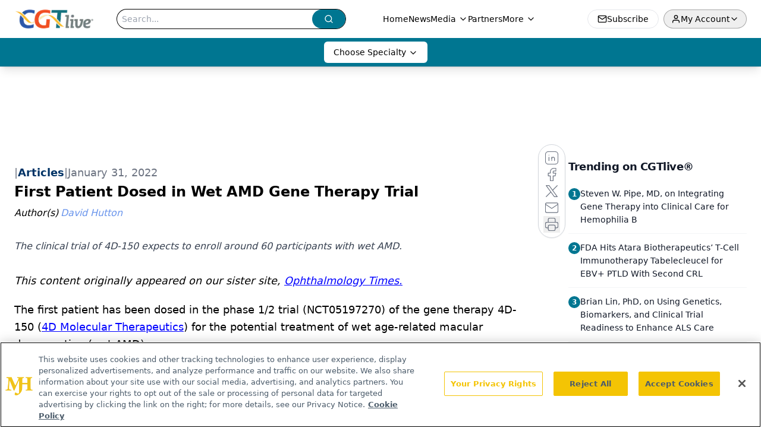

--- FILE ---
content_type: text/html; charset=utf-8
request_url: https://www.cgtlive.com/view/first-patient-dosed-wet-amd-gene-therapy-trial
body_size: 31794
content:
<!DOCTYPE html><html lang="en"> <head><link rel="prefetch" href="/logo.webp"><link rel="preconnect" href="https://www.googletagmanager.com"><link rel="preconnect" href="https://cdn.segment.com"><link rel="preconnect" href="https://www.lightboxcdn.com"><link rel="preconnect" href="https://cdn.cookielaw.org"><link rel="preconnect" href="https://pub.doubleverify.com"><link rel="preconnect" href="https://www.googletagservices.com"><link rel="dns-prefetch" href="https://cdn.jsdelivr.net"><link rel="preconnect" href="https://res.lassomarketing.io"><link rel="icon" href="/favicon.svg" type="image/svg+xml"><link rel="icon" href="/favicon.ico" sizes="any"><link rel="apple-touch-icon" href="/apple-touch-icon.png"><meta charset="UTF-8"><meta name="viewport" content="width=device-width, initial-scale=1.0"><title>First Patient Dosed in Wet AMD Gene Therapy Trial | CGTlive®</title><link rel="canonical" href="https://www.cgtlive.com/view/first-patient-dosed-wet-amd-gene-therapy-trial"><meta name="description" content="The clinical trial of 4D-150 expects to enroll around 60 participants with wet AMD."><meta name="robots" content="index, follow"><meta property="og:title" content="First Patient Dosed in Wet AMD Gene Therapy Trial | CGTlive®"><meta property="og:type" content="website"><meta property="og:image" content="https://cdn.sanity.io/images/0vv8moc6/genetherapy/f8ca9377e868d898e09b83a8111a4defb20234ed-4096x2160.jpg"><meta property="og:url" content="https://www.cgtlive.com/view/first-patient-dosed-wet-amd-gene-therapy-trial"><meta property="og:image:url" content="https://cdn.sanity.io/images/0vv8moc6/genetherapy/f8ca9377e868d898e09b83a8111a4defb20234ed-4096x2160.jpg"><meta property="og:image:width" content="1200"><meta property="og:image:height" content="630"><meta property="og:image:alt" content="First Patient Dosed in Wet AMD Gene Therapy Trial | CGTlive®"><meta property="article:published_time" content="2026-01-14T23:11:14.479Z"><meta property="article:modified_time" content="2026-01-14T23:11:14.479Z"><meta property="article:author" content="David Hutton"><meta property="article:tag" content="wet amd"><meta property="article:tag" content="4d-150"><meta property="article:tag" content="4d molecular therapeutics"><meta property="article:tag" content="gene therapy"><meta name="twitter:site" content="@onclive"><meta name="twitter:title" content="First Patient Dosed in Wet AMD Gene Therapy Trial | CGTlive®"><meta name="twitter:image" content="https://cdn.sanity.io/images/0vv8moc6/genetherapy/f8ca9377e868d898e09b83a8111a4defb20234ed-4096x2160.jpg"><meta name="twitter:image:alt" content="First Patient Dosed in Wet AMD Gene Therapy Trial | CGTlive®"><meta name="twitter:description" content="The clinical trial of 4D-150 expects to enroll around 60 participants with wet AMD."><link rel="icon" href="/favicon.ico"><meta name="twitter:image" content="https://cdn.sanity.io/images/0vv8moc6/genetherapy/f8ca9377e868d898e09b83a8111a4defb20234ed-4096x2160.jpg"><meta name="twitter:title" content="First Patient Dosed in Wet AMD Gene Therapy Trial | CGTlive®"><meta name="twitter:description" content="The clinical trial of 4D-150 expects to enroll around 60 participants with wet AMD."><script type="application/ld+json">{"@context":"https://schema.org","@type":"NewsArticle","headline":"First Patient Dosed in Wet AMD Gene Therapy Trial","datePublished":"2022-01-31T16:35:44.361Z","dateModified":"2022-01-31T16:37:27.000Z","inLanguage":"en-US","image":{"@type":"ImageObject","url":"https://cdn.sanity.io/images/0vv8moc6/genetherapy/f8ca9377e868d898e09b83a8111a4defb20234ed-4096x2160.jpg","caption":"First Patient Dosed in Wet AMD Gene Therapy Trial","alternateName":"First Patient Dosed in Wet AMD Gene Therapy Trial"},"thumbnail":{"@type":"ImageObject","url":"https://cdn.sanity.io/images/0vv8moc6/genetherapy/f8ca9377e868d898e09b83a8111a4defb20234ed-4096x2160.jpg","caption":"First Patient Dosed in Wet AMD Gene Therapy Trial","alternateName":"First Patient Dosed in Wet AMD Gene Therapy Trial"},"publisher":{"@type":"Organization","name":"CGTlive®","logo":{"@type":"ImageObject","url":"https://www.cgtlive.com/logo.webp"}},"keywords":"wet amd, 4d-150, 4d molecular therapeutics, gene therapy","articleBody":"This content originally appeared on our sister site, Ophthalmology Times.\nThe first patient has been dosed in the phase 1/2 trial (NCT05197270) of the gene therapy 4D-150 (4D Molecular Therapeutics) for the potential treatment of wet age-related macular degeneration (wet AMD).\nThe randomized, placebo-controlled, masked, dose-escalation, expansion clinical trial is evaluating the safety and efficacy of intravitreal 4D-150 and is expected to enroll approximately 60 adults with wet AMD.\n“The dosing of the first patient in the 4D-150 Phase 1/2 clinical trial in wet AMD marks an important milestone for our company and for the patients we aim to serve,” David Kirn, MD, co-founder and CEO of 4DMTm said in a statement. “4D-150 is a dual-transgene intravitreal gene therapy incorporating the R100 capsid which we invented through our proprietary Therapeutic Vector Evolution platform.”\nREAD MORE: A Snapshot of Ophthalmologic Cell and Gene Therapies in Development\nIn the dose-escalation phase, multiple dose levels of 4D-150 will be examined in an open-label, 3+3 design with an initial dose of 3E10 vg/eye. In dose expansion, patients (n = 50) will be randomized 2:2:1 to receive one of 2 dose levels of 4D-150 (n = 20 for each dose level) or aflibercept (n = 10). The primary endpoints of the study are safety and tolerability.\nSecondary endpoints include the number of supplemental aflibercept injections received and change from baseline in best corrected visual acuity (BCVA) over time.\nThe company noted that 4D-150 is a dual-transgene, intravitreal gene therapy designed to inhibit four distinct angiogenic factors to prevent angiogenesis and reduce vascular permeability for the treatment of wet AMD.\nEfficient intravitreal delivery to the retina of a payload expressing two transgenes that inhibit four distinct angiogenic factors has the potential for greater efficacy and/or lower required doses versus therapies that target a single VEGF factor, including in patients refractory to currently approved anti-VEGF therapies.\n“We believe that 4D-150’s design, which targets four distinct angiogenic factors with dual transgenes, has the potential for broad, robust and durable efficacy after a single low dose intravitreal administration in patients with wet AMD,” Robert Kim, MD, senior vice president and Ophthalmology Therapeutic Area Head of 4DMT, said in a statement.\nIntravitreal delivery of biologics to the eye is routine, and a single dose intravitreal gene therapy that could provide long-term efficacy in patients would be an advantage for patients who struggle with treatment burden and/or treatment resistance. 4D-150 builds on the tolerability to date of the proprietary R100 capsid in the 4D-125 XLRP clinical program at doses up to 1E12 vg/eye. In the non-human primate retinal laser-induced CNV model data presented in May 2021 at the annual conference of the American Society of Gene and Cell Therapy, at doses ranging from 1E11 to 1E12 vg/eye, 4D-150 intravitreal injection resulted in 100% suppression of high grade angiogenic lesions (grade 4).","description":"The clinical trial of 4D-150 expects to enroll around 60 participants with wet AMD.","author":[{"@type":"Person","name":"David Hutton","url":"https://www.cgtlive.com/authors/david-hutton"}]}</script><script type="application/ld+json">{"@context":"https://schema.org","@type":"Organization","contactPoint":{"@type":"ContactPoint","availableLanguage":["English"]},"name":"CGTLive®","description":"Cell and Gene Therapy Live","sameAs":["https://twitter.com/cgt_live","https://www.facebook.com/cgtlive","https://www.linkedin.com/company/cgtlive"],"address":{"@type":"PostalAddress","streetAddress":"259 Prospect Plains Rd, Bldg H","addressLocality":"Monroe","addressRegion":"New Jersey","postalCode":"08831","addressCountry":"US"}}</script><script async src="https://cdn.jsdelivr.net/npm/@segment/analytics-consent-wrapper-onetrust@latest/dist/umd/analytics-onetrust.umd.js"></script>
 <script>
  window.dataLayer = window.dataLayer || [];
  function gtag(){dataLayer.push(arguments);}
  gtag('set' , 'developer_id.dYWJhMj', true);
  gtag('consent', 'default', {
      ad_storage: 'denied',
      analytics_storage: 'denied',
      functionality_storage: 'denied',
      personalization_storage: 'denied',
      security_storage: 'granted',
      ad_user_data: 'denied',
      ad_personalization: 'denied',
      region: [
        'AT',
        'BE',
        'BG',
        'HR',
        'CY',
        'CZ',
        'DK',
        'EE',
        'FI',
        'FR',
        'DE',
        'EL',
        'HU',
        'IE',
        'IT',
        'LV',
        'LT',
        'LU',
        'MT',
        'NL',
        'PL',
        'PT',
        'RO',
        'SK',
        'SI',
        'ES',
        'SE',
        'GB',
        'US-CA',
      ],
    });
    gtag('consent', 'default', {
      ad_storage: 'granted',
      analytics_storage: 'granted',
      functionality_storage: 'granted',
      personalization_storage: 'granted',
      security_storage: 'granted',
      ad_user_data: 'granted',
      ad_personalization: 'granted',
    });
    </script>
    <script src="https://cdn.cookielaw.org/scripttemplates/otSDKStub.js" type="text/javascript" charset="UTF-8" data-domain-script="0194ff9b-f950-7964-91e6-fed190b8aafa"></script>
    <script type="text/javascript">function OptanonWrapper() {}</script>
    <script async type="text/plain" class="optanon-category-C0001" src="https://www.lightboxcdn.com/static/lightbox_mjh.js"></script>
  <script async type="text/plain" class="optanon-category-C0004" src="https://res.lassomarketing.io/scripts/lasso-imp-id-min.js"></script> 
   <script async type="text/javascript">
      !function(){var analytics=window.analytics=window.analytics||[];if(!analytics.initialize)if(analytics.invoked)window.console&&console.error&&console.error("Segment snippet included twice.");else{analytics.invoked=!0;analytics.methods=["trackSubmit","trackClick","trackLink","trackForm","pageview","identify","reset","group","track","ready","alias","debug","page","once","off","on","addSourceMiddleware","addIntegrationMiddleware","setAnonymousId","addDestinationMiddleware"];analytics.factory=function(e){return function(){var t=Array.prototype.slice.call(arguments);t.unshift(e);analytics.push(t);return analytics}};for(var e=0;e<analytics.methods.length;e++){var key=analytics.methods[e];analytics[key]=analytics.factory(key)}analytics.load=function(key,e){var t=document.createElement("script");t.type="text/javascript";t.async=!0;t.src="https://cdn.segment.com/analytics.js/v1/" + key + "/analytics.min.js";var n=document.getElementsByTagName("script")[0];n.parentNode.insertBefore(t,n);analytics._loadOptions=e};analytics.SNIPPET_VERSION="4.13.1";
      //check lasso , if lassoImpID doesnt exist try again in 1.25 seconds
      function checkLasso() {
        if (typeof lassoImpID !== 'undefined') {
          window.LassoImpressionID = lassoImpID();
          withOneTrust(analytics).load('BBbKMoOjmhsxPnbd2nO6osz3zq67DzuN');
          analytics.page({
            'LassoImpressionID': window.LassoImpressionID
          });
        } else {
          setTimeout(checkLasso, 1000);
        }
      }
          checkLasso();
            }}();
    </script><script class="optanon-category-C0001" type="text/plain" async src="https://one.cgtlive.com/tagmanager/scripts/one.js"></script><script async type="text/javascript" src="https://one.cgtlive.com/tagmanager/scripts/one.js"></script><script type="text/javascript" src="https://www.googletagservices.com/tag/js/gpt.js"></script><script async src="https://pub.doubleverify.com/dvtag/20083417/DV1815449/pub.js"></script><script type="text/javascript">
            window.onDvtagReady = function (callback, timeout = 750) { 
            window.dvtag = window.dvtag || {} 
            dvtag.cmd = dvtag.cmd || [] 
            const opt = { callback, timeout, timestamp: new Date().getTime() } 
            dvtag.cmd.push(function () { dvtag.queueAdRequest(opt) }) 
            setTimeout(function () { 
            const cb = opt.callback 
            opt.callback = null 
            if (cb) cb() 
            }, timeout) 
            } 
     </script><script>(function(){const gtmID = "MBPSSPT";

        (function (w, d, s, l, i) {
          w[l] = w[l] || [];
          w[l].push({ 'gtm.start': new Date().getTime(), event: 'gtm.js' });
          var f = d.getElementsByTagName(s)[0],
            j = d.createElement(s),
            dl = l != 'dataLayer' ? '&l=' + l : '';
          j.async = true;
          j.src = 'https://www.googletagmanager.com/gtm.js?id=' + i + dl;
          f.parentNode.insertBefore(j, f);
        })(window, document, 'script', 'dataLayer', 'GTM-' + gtmID);
      })();</script><!-- <ClientRouter  /> --><link rel="stylesheet" href="/_astro/_slug_.D2KxIYhi.css">
<link rel="stylesheet" href="/_astro/_slug_.D6jDBXML.css"><script type="module" src="/_astro/page.V2R8AmkL.js"></script></head> <body> <style>astro-island,astro-slot,astro-static-slot{display:contents}</style><script>(()=>{var e=async t=>{await(await t())()};(self.Astro||(self.Astro={})).load=e;window.dispatchEvent(new Event("astro:load"));})();</script><script>(()=>{var A=Object.defineProperty;var g=(i,o,a)=>o in i?A(i,o,{enumerable:!0,configurable:!0,writable:!0,value:a}):i[o]=a;var d=(i,o,a)=>g(i,typeof o!="symbol"?o+"":o,a);{let i={0:t=>m(t),1:t=>a(t),2:t=>new RegExp(t),3:t=>new Date(t),4:t=>new Map(a(t)),5:t=>new Set(a(t)),6:t=>BigInt(t),7:t=>new URL(t),8:t=>new Uint8Array(t),9:t=>new Uint16Array(t),10:t=>new Uint32Array(t),11:t=>1/0*t},o=t=>{let[l,e]=t;return l in i?i[l](e):void 0},a=t=>t.map(o),m=t=>typeof t!="object"||t===null?t:Object.fromEntries(Object.entries(t).map(([l,e])=>[l,o(e)]));class y extends HTMLElement{constructor(){super(...arguments);d(this,"Component");d(this,"hydrator");d(this,"hydrate",async()=>{var b;if(!this.hydrator||!this.isConnected)return;let e=(b=this.parentElement)==null?void 0:b.closest("astro-island[ssr]");if(e){e.addEventListener("astro:hydrate",this.hydrate,{once:!0});return}let c=this.querySelectorAll("astro-slot"),n={},h=this.querySelectorAll("template[data-astro-template]");for(let r of h){let s=r.closest(this.tagName);s!=null&&s.isSameNode(this)&&(n[r.getAttribute("data-astro-template")||"default"]=r.innerHTML,r.remove())}for(let r of c){let s=r.closest(this.tagName);s!=null&&s.isSameNode(this)&&(n[r.getAttribute("name")||"default"]=r.innerHTML)}let p;try{p=this.hasAttribute("props")?m(JSON.parse(this.getAttribute("props"))):{}}catch(r){let s=this.getAttribute("component-url")||"<unknown>",v=this.getAttribute("component-export");throw v&&(s+=` (export ${v})`),console.error(`[hydrate] Error parsing props for component ${s}`,this.getAttribute("props"),r),r}let u;await this.hydrator(this)(this.Component,p,n,{client:this.getAttribute("client")}),this.removeAttribute("ssr"),this.dispatchEvent(new CustomEvent("astro:hydrate"))});d(this,"unmount",()=>{this.isConnected||this.dispatchEvent(new CustomEvent("astro:unmount"))})}disconnectedCallback(){document.removeEventListener("astro:after-swap",this.unmount),document.addEventListener("astro:after-swap",this.unmount,{once:!0})}connectedCallback(){if(!this.hasAttribute("await-children")||document.readyState==="interactive"||document.readyState==="complete")this.childrenConnectedCallback();else{let e=()=>{document.removeEventListener("DOMContentLoaded",e),c.disconnect(),this.childrenConnectedCallback()},c=new MutationObserver(()=>{var n;((n=this.lastChild)==null?void 0:n.nodeType)===Node.COMMENT_NODE&&this.lastChild.nodeValue==="astro:end"&&(this.lastChild.remove(),e())});c.observe(this,{childList:!0}),document.addEventListener("DOMContentLoaded",e)}}async childrenConnectedCallback(){let e=this.getAttribute("before-hydration-url");e&&await import(e),this.start()}async start(){let e=JSON.parse(this.getAttribute("opts")),c=this.getAttribute("client");if(Astro[c]===void 0){window.addEventListener(`astro:${c}`,()=>this.start(),{once:!0});return}try{await Astro[c](async()=>{let n=this.getAttribute("renderer-url"),[h,{default:p}]=await Promise.all([import(this.getAttribute("component-url")),n?import(n):()=>()=>{}]),u=this.getAttribute("component-export")||"default";if(!u.includes("."))this.Component=h[u];else{this.Component=h;for(let f of u.split("."))this.Component=this.Component[f]}return this.hydrator=p,this.hydrate},e,this)}catch(n){console.error(`[astro-island] Error hydrating ${this.getAttribute("component-url")}`,n)}}attributeChangedCallback(){this.hydrate()}}d(y,"observedAttributes",["props"]),customElements.get("astro-island")||customElements.define("astro-island",y)}})();</script><astro-island uid="ZdofvA" prefix="r10" component-url="/_astro/atoms.Ch89ewdX.js" component-export="SanityClient" renderer-url="/_astro/client.4AZqD4Tw.js" props="{&quot;config&quot;:[0,{&quot;dataset&quot;:[0,&quot;genetherapy&quot;],&quot;projectId&quot;:[0,&quot;0vv8moc6&quot;],&quot;useCdn&quot;:[0,true],&quot;token&quot;:[0,&quot;skIjFEmlzBmyZpjK8Zc1FQwpwi0Bv3wVI0WhSPJfe5wEiXkmkb3Rq7h5T1WLyvXaJAhM7sOBa2vXBRGxShTPYsvCpTSYuIFBEZnhapLqKMkXyRyxCYjZQYbPv4Zbdn7UMjfKcTbCwat1s1GKaDhqbiwIffPYLGtrK4hT6V3Xq32NfzOzScjn&quot;]}]}" ssr client="load" opts="{&quot;name&quot;:&quot;SanityClient&quot;,&quot;value&quot;:true}"></astro-island> <astro-island uid="ZK8lLM" prefix="r11" component-url="/_astro/react.hrQvyCJB.js" component-export="AuthInit" renderer-url="/_astro/client.4AZqD4Tw.js" props="{&quot;config&quot;:[0,{&quot;region&quot;:[0,&quot;us-east-1&quot;],&quot;userPoolId&quot;:[0,&quot;us-east-1_qvUR8zszr&quot;],&quot;userPoolClientId&quot;:[0,&quot;52a05bi9lid56dsnah2ahjbhp3&quot;],&quot;oauthDomain&quot;:[0,&quot;auth.mjhlifesciences.com&quot;],&quot;redirectSignIn&quot;:[1,[[0,&quot;https://www.cgtlive.com/auth/callback&quot;]]],&quot;redirectSignOut&quot;:[1,[[0,&quot;https://www.cgtlive.com&quot;]]]}]}" ssr client="load" opts="{&quot;name&quot;:&quot;AuthInit&quot;,&quot;value&quot;:true}"></astro-island> <!-- <VisualEditing enabled={visualEditingEnabled} zIndex={1000} /> --> <script>(()=>{var e=async t=>{await(await t())()};(self.Astro||(self.Astro={})).only=e;window.dispatchEvent(new Event("astro:only"));})();</script><astro-island uid="uPHg7" component-url="/_astro/index.qum6FzgI.js" component-export="default" renderer-url="/_astro/client.4AZqD4Tw.js" props="{&quot;settings&quot;:[0,{&quot;siteConfig&quot;:[0,{&quot;sanityClientConfig&quot;:[0,{&quot;dataset&quot;:[0,&quot;genetherapy&quot;],&quot;projectId&quot;:[0,&quot;0vv8moc6&quot;],&quot;useCdn&quot;:[0,true],&quot;token&quot;:[0,&quot;skIjFEmlzBmyZpjK8Zc1FQwpwi0Bv3wVI0WhSPJfe5wEiXkmkb3Rq7h5T1WLyvXaJAhM7sOBa2vXBRGxShTPYsvCpTSYuIFBEZnhapLqKMkXyRyxCYjZQYbPv4Zbdn7UMjfKcTbCwat1s1GKaDhqbiwIffPYLGtrK4hT6V3Xq32NfzOzScjn&quot;]}],&quot;gtmID&quot;:[0,&quot;MBPSSPT&quot;],&quot;title&quot;:[0,&quot;CGTlive®&quot;],&quot;liveDomain&quot;:[0,&quot;www.cgtlive.com&quot;],&quot;logo&quot;:[0,&quot;/logo.webp&quot;],&quot;white_logo&quot;:[0,&quot;/white-logo.webp&quot;],&quot;megaMenuTaxName&quot;:[0,&quot;clinical&quot;],&quot;twitter&quot;:[0,&quot;@onclive&quot;],&quot;onejs&quot;:[0,&quot;https://one.cgtlive.com/tagmanager/scripts/one.js&quot;],&quot;sharingImageUrl&quot;:[0,&quot;https://www.cgtlive.com/logo.webp&quot;],&quot;oneTrustId&quot;:[0,&quot;0194ff9b-f950-7964-91e6-fed190b8aafa&quot;],&quot;subscribe&quot;:[0,{&quot;href&quot;:[0,&quot;/newsletter&quot;],&quot;text&quot;:[0,&quot;Stay at the forefront of cutting-edge science with CGT—your direct line to expert insights, breakthrough data, and real-time coverage of the latest advancements in cell and gene therapy.&quot;]}],&quot;subFooterLinks&quot;:[1,[[0,{&quot;url&quot;:[0,&quot;/&quot;],&quot;title&quot;:[0,&quot;Home&quot;]}],[0,{&quot;url&quot;:[0,&quot;/about-us&quot;],&quot;title&quot;:[0,&quot;About Us&quot;]}],[0,{&quot;url&quot;:[0,&quot;/news&quot;],&quot;title&quot;:[0,&quot;News&quot;]}],[0,{&quot;url&quot;:[0,&quot;/contact-us&quot;],&quot;title&quot;:[0,&quot;Contact Us&quot;]}]]]}],&quot;styleConfig&quot;:[0,{&quot;logoSize&quot;:[0,&quot;medium&quot;],&quot;specialtyColumns&quot;:[0,4],&quot;navigation&quot;:[0,5],&quot;footer&quot;:[0,1],&quot;featureDeck&quot;:[0,1],&quot;featureSlider&quot;:[0,1]}],&quot;adConfig&quot;:[0,{&quot;networkID&quot;:[0,&quot;4688&quot;],&quot;adUnit&quot;:[0,&quot;genetherapylive.com&quot;]}],&quot;pageConfig&quot;:[0,{&quot;publicationName&quot;:[0,&quot;CGTlive®&quot;],&quot;publicationUrl&quot;:[0,&quot;publications&quot;],&quot;authorUrl&quot;:[0,&quot;authors&quot;]}],&quot;sanityConfig&quot;:[0,{&quot;taxonomy&quot;:[0,{&quot;news&quot;:[0,&quot;bdd20025-c759-4afc-b2d4-7e727e4253cd&quot;],&quot;conference&quot;:[0,&quot;53e0f868-dd0a-4d39-934f-6f8217803a2f&quot;],&quot;clinical&quot;:[0,&quot;8ea01556-869e-480b-83a7-58eca140415e&quot;]}],&quot;docGroup&quot;:[0,{&quot;conference&quot;:[0,&quot;bae95326-2090-4312-85b8-c56d8cd5f294&quot;]}],&quot;contentCategory&quot;:[0,{&quot;articles&quot;:[0,&quot;54fdc3d6-b776-4653-9c81-26acd95a8a7e&quot;],&quot;videos&quot;:[0,&quot;bc378f08-8a48-4330-8153-121fa3d3bbbe&quot;],&quot;podcasts&quot;:[0,&quot;0dfd0442-5147-4907-9e30-668e17f0166e&quot;]}]}],&quot;customPageTypes&quot;:[1,[]],&quot;gateEnabled&quot;:[0,&quot;modal&quot;],&quot;sMaxAge&quot;:[0,300],&quot;staleWhileRevalidate&quot;:[0,329],&quot;allowedDomains&quot;:[1,[[0,&quot;ce.dvm360.com&quot;],[0,&quot;www.pharmacytimes.org&quot;],[0,&quot;www.gotoper.com&quot;]]],&quot;partnerBrandsLogos&quot;:[1,[[0,{&quot;id&quot;:[0,0],&quot;src&quot;:[0,&quot;/PartnerLogos/hcplive_networkKO.png&quot;],&quot;alt&quot;:[0,&quot;HCP Live&quot;],&quot;link&quot;:[0,null],&quot;isMain&quot;:[0,true]}],[0,{&quot;id&quot;:[0,1],&quot;src&quot;:[0,&quot;/PartnerLogos/HCPlive_white.png&quot;],&quot;alt&quot;:[0,&quot;HCP Live&quot;],&quot;link&quot;:[0,&quot;https://www.hcplive.com/&quot;],&quot;isMain&quot;:[0,false]}],[0,{&quot;id&quot;:[0,2],&quot;src&quot;:[0,&quot;/PartnerLogos/contagionLive_white.png&quot;],&quot;alt&quot;:[0,&quot;Contagion Live&quot;],&quot;link&quot;:[0,&quot;https://www.contagionlive.com/&quot;],&quot;isMain&quot;:[0,false]}],[0,{&quot;id&quot;:[0,3],&quot;src&quot;:[0,&quot;/PartnerLogos/CGT_KO_NoTag.png&quot;],&quot;alt&quot;:[0,&quot;CGT Live&quot;],&quot;link&quot;:[0,&quot;https://www.cgtlive.com/&quot;],&quot;isMain&quot;:[0,false]}],[0,{&quot;id&quot;:[0,4],&quot;src&quot;:[0,&quot;/PartnerLogos/Neuro_white.png&quot;],&quot;alt&quot;:[0,&quot;Neurology Live&quot;],&quot;link&quot;:[0,&quot;https://www.neurologylive.com/&quot;],&quot;isMain&quot;:[0,false]}],[0,{&quot;id&quot;:[0,5],&quot;src&quot;:[0,&quot;/PartnerLogos/OncLive_white.png&quot;],&quot;alt&quot;:[0,&quot;Oncology Live&quot;],&quot;link&quot;:[0,&quot;https://www.onclive.com/&quot;],&quot;isMain&quot;:[0,false]}],[0,{&quot;id&quot;:[0,6],&quot;src&quot;:[0,&quot;/PartnerLogos/contemporary_pediatrics_inverted_logo.png&quot;],&quot;alt&quot;:[0,&quot;Contemporary Pediatrics&quot;],&quot;link&quot;:[0,&quot;https://www.contemporarypediatrics.com/&quot;],&quot;isMain&quot;:[0,false]}],[0,{&quot;id&quot;:[0,7],&quot;src&quot;:[0,&quot;/PartnerLogos/contemporaryobgyn_inverted_logo.png&quot;],&quot;alt&quot;:[0,&quot;Contemporary OBGYN&quot;],&quot;link&quot;:[0,&quot;https://www.contemporaryobgyn.net/&quot;],&quot;isMain&quot;:[0,false]}],[0,{&quot;id&quot;:[0,8],&quot;src&quot;:[0,&quot;/PartnerLogos/ut_logo_white.png&quot;],&quot;alt&quot;:[0,&quot;Urology Times&quot;],&quot;link&quot;:[0,&quot;https://www.urologytimes.com/&quot;],&quot;isMain&quot;:[0,false]}],[0,{&quot;id&quot;:[0,9],&quot;src&quot;:[0,&quot;/PartnerLogos/EP_Logo.png&quot;],&quot;alt&quot;:[0,&quot;The Educated Patient&quot;],&quot;link&quot;:[0,&quot;https://www.theeducatedpatient.com/&quot;],&quot;isMain&quot;:[0,false]}]]]}],&quot;targeting&quot;:[0,{&quot;content_placement&quot;:[1,[[0,&quot;news&quot;],[0,&quot;topic/ophthalmology&quot;]]],&quot;document_url&quot;:[1,[[0,&quot;first-patient-dosed-wet-amd-gene-therapy-trial&quot;]]],&quot;document_group&quot;:[1,[]],&quot;content_group&quot;:[1,[]],&quot;rootDocumentGroup&quot;:[1,[]],&quot;issue_url&quot;:[1,[]],&quot;publication_url&quot;:[1,[]],&quot;tags&quot;:[1,[[0,&quot;wet AMD&quot;],[0,&quot;4d-150&quot;],[0,&quot;4d molecular therapeutics&quot;],[0,&quot;gene therapy&quot;],[0,&quot;wet amd&quot;]]],&quot;hostname&quot;:[0,&quot;www.cgtlive.com&quot;],&quot;adLayer&quot;:[0,{&quot;adSlotSelection&quot;:[1,[]]}]}],&quot;gateData&quot;:[0,{}]}" ssr client="only" opts="{&quot;name&quot;:&quot;ADWelcome&quot;,&quot;value&quot;:true}"></astro-island> <astro-island uid="ZSh336" prefix="r44" component-url="/_astro/ADFloatingFooter.BD49CBHT.js" component-export="default" renderer-url="/_astro/client.4AZqD4Tw.js" props="{&quot;networkID&quot;:[0,&quot;4688&quot;],&quot;adUnit&quot;:[0,&quot;genetherapylive.com&quot;],&quot;targeting&quot;:[0,{&quot;content_placement&quot;:[1,[[0,&quot;news&quot;],[0,&quot;topic/ophthalmology&quot;]]],&quot;document_url&quot;:[1,[[0,&quot;first-patient-dosed-wet-amd-gene-therapy-trial&quot;]]],&quot;document_group&quot;:[1,[]],&quot;content_group&quot;:[1,[]],&quot;rootDocumentGroup&quot;:[1,[]],&quot;issue_url&quot;:[1,[]],&quot;publication_url&quot;:[1,[]],&quot;tags&quot;:[1,[[0,&quot;wet AMD&quot;],[0,&quot;4d-150&quot;],[0,&quot;4d molecular therapeutics&quot;],[0,&quot;gene therapy&quot;],[0,&quot;wet amd&quot;]]],&quot;hostname&quot;:[0,&quot;www.cgtlive.com&quot;],&quot;adLayer&quot;:[0,{&quot;adSlotSelection&quot;:[1,[]]}]}]}" ssr client="load" opts="{&quot;name&quot;:&quot;ADFloatingFooter&quot;,&quot;value&quot;:true}"></astro-island>      <astro-island uid="1EFsNN" prefix="r45" component-url="/_astro/ui.cZb-a-7l.js" component-export="N5" renderer-url="/_astro/client.4AZqD4Tw.js" props="{&quot;data&quot;:[0,{&quot;logoImage&quot;:[0,&quot;/logo.webp&quot;],&quot;mainLinks&quot;:[1,[[0,{&quot;_createdAt&quot;:[0,&quot;2020-12-09T15:51:16Z&quot;],&quot;_id&quot;:[0,&quot;da533b3a-397e-4ffe-acf1-0208e116bff4&quot;],&quot;_rev&quot;:[0,&quot;v4ihHVCu7qAumVvra8VJ6f&quot;],&quot;_type&quot;:[0,&quot;mainNavigation&quot;],&quot;_updatedAt&quot;:[0,&quot;2020-12-09T15:51:16Z&quot;],&quot;is_active&quot;:[0,true],&quot;name&quot;:[0,&quot;Home&quot;],&quot;navParent&quot;:[0,null],&quot;sortOrder&quot;:[0,1],&quot;subQuery&quot;:[1,[]],&quot;url&quot;:[0,&quot;/&quot;]}],[0,{&quot;_createdAt&quot;:[0,&quot;2020-12-09T15:19:54Z&quot;],&quot;_id&quot;:[0,&quot;b8b5cc63-e355-454f-b72d-14087fbb90bc&quot;],&quot;_rev&quot;:[0,&quot;ZqjmABLE4O1NpxOiP1gv0M&quot;],&quot;_type&quot;:[0,&quot;mainNavigation&quot;],&quot;_updatedAt&quot;:[0,&quot;2020-12-09T15:51:22Z&quot;],&quot;is_active&quot;:[0,true],&quot;name&quot;:[0,&quot;News&quot;],&quot;navParent&quot;:[0,null],&quot;sortOrder&quot;:[0,2],&quot;subQuery&quot;:[1,[]],&quot;url&quot;:[0,&quot;/news&quot;]}],[0,{&quot;_createdAt&quot;:[0,&quot;2020-12-09T15:20:18Z&quot;],&quot;_id&quot;:[0,&quot;52cf4ca8-f9cc-4b91-bd64-53ef9a9861cf&quot;],&quot;_rev&quot;:[0,&quot;v2Zjf6prsRQJzgJwYE9oG6&quot;],&quot;_type&quot;:[0,&quot;mainNavigation&quot;],&quot;_updatedAt&quot;:[0,&quot;2023-03-03T17:51:43Z&quot;],&quot;is_active&quot;:[0,true],&quot;name&quot;:[0,&quot;Media&quot;],&quot;navParent&quot;:[0,null],&quot;sortOrder&quot;:[0,3],&quot;subQuery&quot;:[1,[[0,{&quot;_createdAt&quot;:[0,&quot;2023-03-03T17:52:22Z&quot;],&quot;_id&quot;:[0,&quot;4cc61573-be24-401a-890d-8c5ff6e3e3ed&quot;],&quot;_rev&quot;:[0,&quot;cA59LWjR09h38Afe2LXv6j&quot;],&quot;_type&quot;:[0,&quot;mainNavigation&quot;],&quot;_updatedAt&quot;:[0,&quot;2023-03-03T20:40:31Z&quot;],&quot;children&quot;:[1,[]],&quot;is_active&quot;:[0,true],&quot;name&quot;:[0,&quot;All Videos&quot;],&quot;navParent&quot;:[0,{&quot;_ref&quot;:[0,&quot;52cf4ca8-f9cc-4b91-bd64-53ef9a9861cf&quot;],&quot;_type&quot;:[0,&quot;reference&quot;]}],&quot;url&quot;:[0,&quot;/videos&quot;]}],[0,{&quot;_createdAt&quot;:[0,&quot;2023-10-06T20:18:04Z&quot;],&quot;_id&quot;:[0,&quot;a3a7e3ca-9fad-46a7-906e-f250752268f9&quot;],&quot;_rev&quot;:[0,&quot;hxuitl82pA1JyXAd2PCe0y&quot;],&quot;_type&quot;:[0,&quot;mainNavigation&quot;],&quot;_updatedAt&quot;:[0,&quot;2023-10-06T20:25:17Z&quot;],&quot;children&quot;:[1,[]],&quot;is_active&quot;:[0,true],&quot;name&quot;:[0,&quot;Clinical Trials in Progress&quot;],&quot;navParent&quot;:[0,{&quot;_ref&quot;:[0,&quot;52cf4ca8-f9cc-4b91-bd64-53ef9a9861cf&quot;],&quot;_type&quot;:[0,&quot;reference&quot;]}],&quot;url&quot;:[0,&quot;/clinical-trials-progress&quot;]}],[0,{&quot;_createdAt&quot;:[0,&quot;2024-12-13T16:54:38Z&quot;],&quot;_id&quot;:[0,&quot;392b941e-738b-48ab-87c1-cd6ae1b03114&quot;],&quot;_rev&quot;:[0,&quot;nGSJzFwBxoxzEjxHmg4HP9&quot;],&quot;_type&quot;:[0,&quot;mainNavigation&quot;],&quot;_updatedAt&quot;:[0,&quot;2024-12-13T16:54:59Z&quot;],&quot;children&quot;:[1,[]],&quot;is_active&quot;:[0,true],&quot;name&quot;:[0,&quot;ImmunoLogic&quot;],&quot;navParent&quot;:[0,{&quot;_ref&quot;:[0,&quot;52cf4ca8-f9cc-4b91-bd64-53ef9a9861cf&quot;],&quot;_type&quot;:[0,&quot;reference&quot;]}],&quot;url&quot;:[0,&quot;/immunologic&quot;]}],[0,{&quot;_createdAt&quot;:[0,&quot;2023-01-24T16:52:53Z&quot;],&quot;_id&quot;:[0,&quot;14027578-b5b4-49cb-946a-92d685e3ea20&quot;],&quot;_rev&quot;:[0,&quot;jibIAumM21y0MZAVVvvju1&quot;],&quot;_type&quot;:[0,&quot;mainNavigation&quot;],&quot;_updatedAt&quot;:[0,&quot;2023-01-24T16:52:53Z&quot;],&quot;children&quot;:[1,[]],&quot;is_active&quot;:[0,true],&quot;name&quot;:[0,&quot;News Network&quot;],&quot;navParent&quot;:[0,{&quot;_ref&quot;:[0,&quot;52cf4ca8-f9cc-4b91-bd64-53ef9a9861cf&quot;],&quot;_type&quot;:[0,&quot;reference&quot;]}],&quot;url&quot;:[0,&quot;/news-network&quot;]}]]],&quot;url&quot;:[0,&quot;/videos&quot;]}],[0,{&quot;_createdAt&quot;:[0,&quot;2021-06-10T16:53:28Z&quot;],&quot;_id&quot;:[0,&quot;c42713fd-df9a-4143-8436-47e211bc08a1&quot;],&quot;_rev&quot;:[0,&quot;vwDD7JvRLKx9OP5lnUhWos&quot;],&quot;_type&quot;:[0,&quot;mainNavigation&quot;],&quot;_updatedAt&quot;:[0,&quot;2021-06-10T17:04:59Z&quot;],&quot;is_active&quot;:[0,true],&quot;name&quot;:[0,&quot;Partners&quot;],&quot;navParent&quot;:[0,null],&quot;sortOrder&quot;:[0,5],&quot;subQuery&quot;:[1,[]],&quot;url&quot;:[0,&quot;/sap-partner&quot;]}],[0,{&quot;_createdAt&quot;:[0,&quot;2022-03-02T21:49:24Z&quot;],&quot;_id&quot;:[0,&quot;ff994cfa-7122-4371-902d-49002b0479ee&quot;],&quot;_rev&quot;:[0,&quot;2PyInWQFspcTNAL4Xd27wB&quot;],&quot;_type&quot;:[0,&quot;mainNavigation&quot;],&quot;_updatedAt&quot;:[0,&quot;2022-03-03T14:17:58Z&quot;],&quot;is_active&quot;:[0,true],&quot;name&quot;:[0,&quot;CME/CE&quot;],&quot;navParent&quot;:[0,null],&quot;subQuery&quot;:[1,[]],&quot;url&quot;:[0,&quot;/continuing-education&quot;]}],[0,{&quot;_createdAt&quot;:[0,&quot;2021-06-15T21:05:25Z&quot;],&quot;_id&quot;:[0,&quot;9e11dd82-6f34-49be-8850-40ba7e62832a&quot;],&quot;_rev&quot;:[0,&quot;sZBOH9QaiVNwKxUR4haoLk&quot;],&quot;_type&quot;:[0,&quot;mainNavigation&quot;],&quot;_updatedAt&quot;:[0,&quot;2021-06-15T21:05:25Z&quot;],&quot;is_active&quot;:[0,true],&quot;name&quot;:[0,&quot;Conferences&quot;],&quot;navParent&quot;:[0,null],&quot;subQuery&quot;:[1,[]],&quot;url&quot;:[0,&quot;/conferences&quot;]}],[0,{&quot;_createdAt&quot;:[0,&quot;2023-05-22T16:24:58Z&quot;],&quot;_id&quot;:[0,&quot;62859f9f-3961-4343-9146-d6fe6d052f6c&quot;],&quot;_rev&quot;:[0,&quot;IYrZYtKAABuHnDzzqpJ2Sj&quot;],&quot;_type&quot;:[0,&quot;mainNavigation&quot;],&quot;_updatedAt&quot;:[0,&quot;2023-05-22T16:25:15Z&quot;],&quot;is_active&quot;:[0,true],&quot;name&quot;:[0,&quot;Sponsored&quot;],&quot;navParent&quot;:[0,null],&quot;subQuery&quot;:[1,[]],&quot;url&quot;:[0,&quot;/sponsored&quot;]}],[0,{&quot;_createdAt&quot;:[0,&quot;2021-03-17T19:55:33Z&quot;],&quot;_id&quot;:[0,&quot;0853868f-a30c-491e-9218-d1291e0abf6b&quot;],&quot;_rev&quot;:[0,&quot;WhwhF9jG0nC1zuQGaW5aNr&quot;],&quot;_type&quot;:[0,&quot;mainNavigation&quot;],&quot;_updatedAt&quot;:[0,&quot;2024-04-08T14:50:23Z&quot;],&quot;is_active&quot;:[0,true],&quot;name&quot;:[0,&quot;Subscribe&quot;],&quot;navParent&quot;:[0,null],&quot;needSegmentSupport&quot;:[0,true],&quot;subQuery&quot;:[1,[]],&quot;url&quot;:[0,&quot;https://one.cgtlive.com/subscribe&quot;]}]]],&quot;secondaryLinks&quot;:[1,[[0,{&quot;_id&quot;:[0,&quot;ecdf0977-3ed9-4c3e-8fe8-686553880167&quot;],&quot;children&quot;:[1,[]],&quot;identifier&quot;:[0,&quot;cardiology&quot;],&quot;name&quot;:[0,&quot;Cardiology&quot;],&quot;parentIdentifier&quot;:[0,&quot;topic&quot;],&quot;sortOrder&quot;:[0,null]}],[0,{&quot;_id&quot;:[0,&quot;5ec4b74a-90f4-4c85-9287-61bb3fa50885&quot;],&quot;children&quot;:[1,[]],&quot;identifier&quot;:[0,&quot;dermatology&quot;],&quot;name&quot;:[0,&quot;Dermatology&quot;],&quot;parentIdentifier&quot;:[0,&quot;topic&quot;],&quot;sortOrder&quot;:[0,null]}],[0,{&quot;_id&quot;:[0,&quot;522fa2b8-115f-4fc0-a906-43bc5621523b&quot;],&quot;children&quot;:[1,[]],&quot;identifier&quot;:[0,&quot;endocrinology&quot;],&quot;name&quot;:[0,&quot;Endocrinology&quot;],&quot;parentIdentifier&quot;:[0,&quot;topic&quot;],&quot;sortOrder&quot;:[0,null]}],[0,{&quot;_id&quot;:[0,&quot;5b68d97d-016f-4a71-be8d-e8eaddb4c0b8&quot;],&quot;children&quot;:[1,[]],&quot;identifier&quot;:[0,&quot;hematology&quot;],&quot;name&quot;:[0,&quot;Hematology&quot;],&quot;parentIdentifier&quot;:[0,&quot;topic&quot;],&quot;sortOrder&quot;:[0,null]}],[0,{&quot;_id&quot;:[0,&quot;93867414-47ce-4785-a7af-bb0a92e21903&quot;],&quot;children&quot;:[1,[]],&quot;identifier&quot;:[0,&quot;enzyme-disorders&quot;],&quot;name&quot;:[0,&quot;Lysosomal Disorders &quot;],&quot;parentIdentifier&quot;:[0,&quot;topic&quot;],&quot;sortOrder&quot;:[0,null]}],[0,{&quot;_id&quot;:[0,&quot;721f499d-3ed3-4310-94c7-f646bad56dc2&quot;],&quot;children&quot;:[1,[]],&quot;identifier&quot;:[0,&quot;neurology&quot;],&quot;name&quot;:[0,&quot;Neurology&quot;],&quot;parentIdentifier&quot;:[0,&quot;topic&quot;],&quot;sortOrder&quot;:[0,null]}],[0,{&quot;_id&quot;:[0,&quot;fd9b730d-04e1-4928-ad49-ec860dfac918&quot;],&quot;children&quot;:[1,[]],&quot;identifier&quot;:[0,&quot;oncology&quot;],&quot;name&quot;:[0,&quot;Oncology &quot;],&quot;parentIdentifier&quot;:[0,&quot;topic&quot;],&quot;sortOrder&quot;:[0,null]}],[0,{&quot;_id&quot;:[0,&quot;61580ced-3492-41fe-8d02-591d76d721f3&quot;],&quot;children&quot;:[1,[]],&quot;identifier&quot;:[0,&quot;ophthalmology&quot;],&quot;name&quot;:[0,&quot;Ophthalmology&quot;],&quot;parentIdentifier&quot;:[0,&quot;topic&quot;],&quot;sortOrder&quot;:[0,null]}]]],&quot;socialLinks&quot;:[1,[[0,{&quot;_key&quot;:[0,&quot;7c1beee80706&quot;],&quot;_type&quot;:[0,&quot;urlArray&quot;],&quot;blank&quot;:[0,true],&quot;title&quot;:[0,&quot;X&quot;],&quot;url&quot;:[0,&quot;https://twitter.com/cgt_live&quot;]}],[0,{&quot;_key&quot;:[0,&quot;2b4654f6f9e6&quot;],&quot;_type&quot;:[0,&quot;urlArray&quot;],&quot;blank&quot;:[0,true],&quot;title&quot;:[0,&quot;Facebook&quot;],&quot;url&quot;:[0,&quot;https://www.facebook.com/cgtlive&quot;]}],[0,{&quot;_key&quot;:[0,&quot;27684afccad4&quot;],&quot;_type&quot;:[0,&quot;urlArray&quot;],&quot;blank&quot;:[0,true],&quot;title&quot;:[0,&quot;LinkedIn&quot;],&quot;url&quot;:[0,&quot;https://www.linkedin.com/company/cgtlive&quot;]}]]],&quot;spotlight&quot;:[0],&quot;footer&quot;:[1,[[0,{&quot;_createdAt&quot;:[0,&quot;2020-12-08T16:19:24Z&quot;],&quot;_id&quot;:[0,&quot;siteSettings&quot;],&quot;_rev&quot;:[0,&quot;BRry36AZI9nUfevEW3Ryrs&quot;],&quot;_system&quot;:[0,{&quot;base&quot;:[0,{&quot;id&quot;:[0,&quot;siteSettings&quot;],&quot;rev&quot;:[0,&quot;i0wYcxN3xqgMlM9JCFSAF2&quot;]}]}],&quot;_type&quot;:[0,&quot;siteSettings&quot;],&quot;_updatedAt&quot;:[0,&quot;2025-12-24T15:09:26Z&quot;],&quot;address&quot;:[0,{&quot;addressCountry&quot;:[0,&quot;US&quot;],&quot;addressLocality&quot;:[0,&quot;Monroe&quot;],&quot;addressRegion&quot;:[0,&quot;New Jersey&quot;],&quot;postalCode&quot;:[0,&quot;08831&quot;],&quot;streetAddress&quot;:[0,&quot;259 Prospect Plains Rd, Bldg H&quot;]}],&quot;creativeLayout&quot;:[0,null],&quot;creativeLayoutLatestNews&quot;:[0,null],&quot;description&quot;:[0,&quot;Cell and Gene Therapy Live&quot;],&quot;enableSanity2&quot;:[0,true],&quot;footerLinks&quot;:[1,[[0,{&quot;_key&quot;:[0,&quot;0b3dad0bd64a&quot;],&quot;_type&quot;:[0,&quot;urlArray&quot;],&quot;title&quot;:[0,&quot;About Us&quot;],&quot;url&quot;:[0,&quot;/about-us&quot;]}],[0,{&quot;_key&quot;:[0,&quot;d5e3787b265e&quot;],&quot;_type&quot;:[0,&quot;urlArray&quot;],&quot;title&quot;:[0,&quot;Editorial&quot;],&quot;url&quot;:[0,&quot;/editorial-info&quot;]}],[0,{&quot;_key&quot;:[0,&quot;ff6ce497b23b&quot;],&quot;_type&quot;:[0,&quot;urlArray&quot;],&quot;blank&quot;:[0,false],&quot;title&quot;:[0,&quot;Contact Us&quot;],&quot;url&quot;:[0,&quot;/contact-us&quot;]}],[0,{&quot;_key&quot;:[0,&quot;3c716998da84&quot;],&quot;_type&quot;:[0,&quot;urlArray&quot;],&quot;title&quot;:[0,&quot;Terms and Conditions&quot;],&quot;url&quot;:[0,&quot;/terms&quot;]}],[0,{&quot;_key&quot;:[0,&quot;9b1c330903c4&quot;],&quot;_type&quot;:[0,&quot;urlArray&quot;],&quot;blank&quot;:[0,true],&quot;title&quot;:[0,&quot;Do Not Sell My Information&quot;],&quot;url&quot;:[0,&quot;https://www.mjhlifesciences.com/ccpa?domain=www.genetherapylive.com&quot;]}],[0,{&quot;_key&quot;:[0,&quot;f4ed36620367&quot;],&quot;_type&quot;:[0,&quot;urlArray&quot;],&quot;title&quot;:[0,&quot;Privacy&quot;],&quot;url&quot;:[0,&quot;/privacy&quot;]}]]],&quot;gaID&quot;:[0,&quot;UA-155582410-54&quot;],&quot;idLayerSchema&quot;:[0,{&quot;active&quot;:[0,true],&quot;fields&quot;:[1,[[0,{&quot;_key&quot;:[0,&quot;d19ee87d4d5c&quot;],&quot;fieldReferenceCommon&quot;:[0,{&quot;_dataset&quot;:[0,&quot;id-layer&quot;],&quot;_projectId&quot;:[0,&quot;0vv8moc6&quot;],&quot;_ref&quot;:[0,&quot;18a93476-c49b-42f9-9b04-0f1ff76521c8&quot;],&quot;_type&quot;:[0,&quot;crossDatasetReference&quot;]}],&quot;fieldType&quot;:[0,&quot;common&quot;]}],[0,{&quot;_key&quot;:[0,&quot;c01c4408a678&quot;],&quot;fieldReferenceCommon&quot;:[0,{&quot;_dataset&quot;:[0,&quot;id-layer&quot;],&quot;_projectId&quot;:[0,&quot;0vv8moc6&quot;],&quot;_ref&quot;:[0,&quot;2c2aeff6-2e51-402c-8669-592c1ced14f7&quot;],&quot;_type&quot;:[0,&quot;crossDatasetReference&quot;]}],&quot;fieldType&quot;:[0,&quot;common&quot;]}]]]}],&quot;keywords&quot;:[1,[[0,&quot;Gene Therapy&quot;],[0,&quot;Car-T Cell&quot;],[0,&quot; cell therapy&quot;]]],&quot;masterHeadConfig&quot;:[0,{&quot;hasMain&quot;:[0,true]}],&quot;name&quot;:[0,&quot;CGTLive®&quot;],&quot;siteURL&quot;:[0,&quot;www.cgtlive.com&quot;],&quot;socialLinks&quot;:[1,[[0,{&quot;_key&quot;:[0,&quot;7c1beee80706&quot;],&quot;_type&quot;:[0,&quot;urlArray&quot;],&quot;blank&quot;:[0,true],&quot;title&quot;:[0,&quot;X&quot;],&quot;url&quot;:[0,&quot;https://twitter.com/cgt_live&quot;]}],[0,{&quot;_key&quot;:[0,&quot;2b4654f6f9e6&quot;],&quot;_type&quot;:[0,&quot;urlArray&quot;],&quot;blank&quot;:[0,true],&quot;title&quot;:[0,&quot;Facebook&quot;],&quot;url&quot;:[0,&quot;https://www.facebook.com/cgtlive&quot;]}],[0,{&quot;_key&quot;:[0,&quot;27684afccad4&quot;],&quot;_type&quot;:[0,&quot;urlArray&quot;],&quot;blank&quot;:[0,true],&quot;title&quot;:[0,&quot;LinkedIn&quot;],&quot;url&quot;:[0,&quot;https://www.linkedin.com/company/cgtlive&quot;]}]]]}]]],&quot;logoWidth&quot;:[0,null],&quot;logoHeight&quot;:[0,null],&quot;showSocialIcons&quot;:[0,null]}],&quot;customSpecialtyText&quot;:[0],&quot;logoSize&quot;:[0,&quot;medium&quot;],&quot;specialtyColumns&quot;:[0,4],&quot;mainNavigationItems&quot;:[0],&quot;isSpecialtyDisabled&quot;:[0],&quot;authEnabled&quot;:[0,true]}" ssr client="load" opts="{&quot;name&quot;:&quot;N5&quot;,&quot;value&quot;:true}" await-children><header id="navigation" class="sticky top-0 z-[9999999] w-full border-b bg-header-primary text-header-primary-foreground"><div class="mx-auto flex h-16 w-full max-w-[1480px] items-center px-4 md:px-6"><div class="flex items-center gap-2"><div class="mr-2 md:hidden"><svg stroke="currentColor" fill="none" stroke-width="2" viewBox="0 0 24 24" stroke-linecap="round" stroke-linejoin="round" class="cursor-pointer" height="26" width="26" xmlns="http://www.w3.org/2000/svg"><path d="M4 6l16 0"></path><path d="M4 12l16 0"></path><path d="M4 18l16 0"></path></svg></div><a href="/" class="lg:mr-6"><img src="/logo.webp" class="h-8 shrink-0 sm:h-10" loading="lazy" decoding="async"/></a></div><div class="flex flex-1 items-center justify-between gap-4 px-4"><div class="relative z-[9999] flex h-8 max-w-lg flex-1 items-center justify-between rounded-full bg-white ring-1 ring-header-primary-foreground transition-shadow duration-200 "><input type="text" placeholder="Search..." class="w-full bg-transparent px-2 py-1 text-sm text-black focus:outline-none" aria-label="Search"/><div class="cursor-pointer rounded-full border-none bg-primary px-5 py-2 text-header-primary-foreground transition hover:opacity-90"><svg stroke="currentColor" fill="none" stroke-width="2" viewBox="0 0 24 24" stroke-linecap="round" stroke-linejoin="round" color="white" style="color:white" height="16" width="16" xmlns="http://www.w3.org/2000/svg"><circle cx="11" cy="11" r="8"></circle><line x1="21" y1="21" x2="16.65" y2="16.65"></line></svg></div></div><nav class="hidden flex-1 items-center justify-center gap-4 text-sm font-medium text-header-primary-foreground md:flex"><div class="group relative"><a href="/">Home</a></div><div class="group relative"><a href="/news">News</a></div><div class="group relative"><div class="flex cursor-pointer items-center">Media<svg stroke="currentColor" fill="none" stroke-width="2" viewBox="0 0 24 24" stroke-linecap="round" stroke-linejoin="round" class="ml-1 h-4 w-4 transition duration-200 group-hover:rotate-180" height="1em" width="1em" xmlns="http://www.w3.org/2000/svg"><path d="M6 9l6 6l6 -6"></path></svg></div><div class="absolute left-0 z-[9999] hidden w-max max-w-80 rounded-md border bg-white p-1 text-black shadow-lg group-hover:block"><a href="/videos" class="block rounded-md px-2 py-1.5 text-sm hover:bg-primary hover:text-white">All Videos</a><a href="/clinical-trials-progress" class="block rounded-md px-2 py-1.5 text-sm hover:bg-primary hover:text-white">Clinical Trials in Progress</a><a href="/immunologic" class="block rounded-md px-2 py-1.5 text-sm hover:bg-primary hover:text-white">ImmunoLogic</a><a href="/news-network" class="block rounded-md px-2 py-1.5 text-sm hover:bg-primary hover:text-white">News Network</a></div></div><div class="group relative"><a href="/sap-partner">Partners</a></div><div class="group relative"><div class="flex cursor-pointer items-center">More<svg stroke="currentColor" fill="none" stroke-width="2" viewBox="0 0 24 24" stroke-linecap="round" stroke-linejoin="round" class="ml-1 h-4 w-4 transition duration-200 group-hover:rotate-180" height="1em" width="1em" xmlns="http://www.w3.org/2000/svg"><path d="M6 9l6 6l6 -6"></path></svg></div><div class="absolute left-0 z-[9999] hidden w-max max-w-80 rounded-md border bg-white p-1 text-black shadow-lg group-hover:block"><div class="group/item relative"><a href="/continuing-education" class="block rounded-md px-2 py-1.5 text-sm hover:bg-primary hover:text-white">CME/CE</a></div><div class="group/item relative"><a href="/conferences" class="block rounded-md px-2 py-1.5 text-sm hover:bg-primary hover:text-white">Conferences</a></div><div class="group/item relative"><a href="/sponsored" class="block rounded-md px-2 py-1.5 text-sm hover:bg-primary hover:text-white">Sponsored</a></div></div></div></nav></div><a href="https://one.cgtlive.com/subscribe" class="border-header-primary-color ml-2 flex h-8 items-center gap-1 rounded-full border px-4 py-1 text-sm font-medium text-header-primary-foreground hover:shadow-md"><svg stroke="currentColor" fill="none" stroke-width="2" viewBox="0 0 24 24" stroke-linecap="round" stroke-linejoin="round" height="16" width="16" xmlns="http://www.w3.org/2000/svg"><path d="M4 4h16c1.1 0 2 .9 2 2v12c0 1.1-.9 2-2 2H4c-1.1 0-2-.9-2-2V6c0-1.1.9-2 2-2z"></path><polyline points="22,6 12,13 2,6"></polyline></svg><p class="hidden md:block">Subscribe</p></a><button type="button" id="radix-:r45R11:" aria-haspopup="menu" aria-expanded="false" data-state="closed" class="ml-2 flex h-8 items-center gap-1 rounded-full border border-header-primary-foreground/30 px-3 py-1 text-sm font-medium text-header-primary-foreground hover:bg-header-primary-foreground/10"><div class="relative"><svg stroke="currentColor" fill="none" stroke-width="2" viewBox="0 0 24 24" stroke-linecap="round" stroke-linejoin="round" height="16" width="16" xmlns="http://www.w3.org/2000/svg"><path d="M20 21v-2a4 4 0 0 0-4-4H8a4 4 0 0 0-4 4v2"></path><circle cx="12" cy="7" r="4"></circle></svg></div><span class="hidden md:block">My Account</span><svg stroke="currentColor" fill="none" stroke-width="2" viewBox="0 0 24 24" stroke-linecap="round" stroke-linejoin="round" class="h-4 w-4" height="1em" width="1em" xmlns="http://www.w3.org/2000/svg"><path d="M6 9l6 6l6 -6"></path></svg></button></div><div class="fixed left-0 top-0 z-[100000] h-full w-80 transform bg-primary shadow-lg transition-transform duration-300 ease-in-out md:hidden -translate-x-full"><div class="flex h-full flex-col"><div class="flex justify-end p-4"><svg stroke="currentColor" fill="currentColor" stroke-width="0" viewBox="0 0 512 512" class="cursor-pointer text-white" height="24" width="24" xmlns="http://www.w3.org/2000/svg"><path d="M405 136.798L375.202 107 256 226.202 136.798 107 107 136.798 226.202 256 107 375.202 136.798 405 256 285.798 375.202 405 405 375.202 285.798 256z"></path></svg></div><div class="flex-1 overflow-y-auto px-5 pb-6 text-sm font-semibold text-white"><ul><li class="rounded-md py-2"><a class="block pl-2 text-lg" href="/">Home</a></li><li class="rounded-md py-2"><a class="block pl-2 text-lg" href="/news">News</a></li><li class="rounded-md py-2"><div class="flex flex-col"><div class="flex w-full items-center justify-between pl-2"><span class="block text-lg">Media</span><svg stroke="currentColor" fill="none" stroke-width="2" viewBox="0 0 24 24" stroke-linecap="round" stroke-linejoin="round" class="mr-2 cursor-pointer transition-transform duration-200 " color="white" style="color:white" height="20" width="20" xmlns="http://www.w3.org/2000/svg"><path d="M6 9l6 6l6 -6"></path></svg></div></div></li><li class="rounded-md py-2"><a class="block pl-2 text-lg" href="/sap-partner">Partners</a></li><li class="rounded-md py-2"><a class="block pl-2 text-lg" href="/continuing-education">CME/CE</a></li><li class="rounded-md py-2"><a class="block pl-2 text-lg" href="/conferences">Conferences</a></li><li class="rounded-md py-2"><a class="block pl-2 text-lg" href="/sponsored">Sponsored</a></li><li class="rounded-md py-2"><a class="block pl-2 text-lg" href="https://one.cgtlive.com/subscribe">Subscribe</a></li></ul></div></div></div><div id="" class="sticky left-0 top-0 z-[1000] h-12 w-full bg-header-secondary text-header-secondary-foreground shadow-lg transition-all"><div class=" mx-auto w-full max-w-[1480px] px-4 md:px-6"><div id="specialty-links-dropdown" class="absolute left-0 top-full hidden w-full bg-white shadow-lg"><div class=" mx-auto w-full max-w-[1480px] px-4 md:px-6"><ul class="max-h-[80vh] overflow-y-auto py-6 xl:columns-4 md:columns-4"><li class="break-inside-avoid py-1"><a class="break-inside-avoid break-words text-sm font-semibold leading-6 text-black hover:underline" href="/topic/cardiology">Cardiology</a></li><li class="break-inside-avoid py-1"><a class="break-inside-avoid break-words text-sm font-semibold leading-6 text-black hover:underline" href="/topic/dermatology">Dermatology</a></li><li class="break-inside-avoid py-1"><a class="break-inside-avoid break-words text-sm font-semibold leading-6 text-black hover:underline" href="/topic/endocrinology">Endocrinology</a></li><li class="break-inside-avoid py-1"><a class="break-inside-avoid break-words text-sm font-semibold leading-6 text-black hover:underline" href="/topic/hematology">Hematology</a></li><li class="break-inside-avoid py-1"><a class="break-inside-avoid break-words text-sm font-semibold leading-6 text-black hover:underline" href="/topic/enzyme-disorders">Lysosomal Disorders </a></li><li class="break-inside-avoid py-1"><a class="break-inside-avoid break-words text-sm font-semibold leading-6 text-black hover:underline" href="/topic/neurology">Neurology</a></li><li class="break-inside-avoid py-1"><a class="break-inside-avoid break-words text-sm font-semibold leading-6 text-black hover:underline" href="/topic/oncology">Oncology </a></li><li class="break-inside-avoid py-1"><a class="break-inside-avoid break-words text-sm font-semibold leading-6 text-black hover:underline" href="/topic/ophthalmology">Ophthalmology</a></li></ul></div></div><div class="relative flex h-full justify-center pt-1.5 xl:justify-start"><button class="inline-flex items-center justify-center gap-2 whitespace-nowrap rounded-md ring-offset-background transition-colors focus-visible:outline-none focus-visible:ring-2 focus-visible:ring-ring focus-visible:ring-offset-2 disabled:pointer-events-none disabled:opacity-50 [&amp;_svg]:pointer-events-none [&amp;_svg]:size-4 [&amp;_svg]:shrink-0 px-4 py-2 mr-4 h-9 bg-header-specialty text-sm font-medium text-header-specialty-foreground hover:bg-header-specialty" id="specialty-button" aria-expanded="false" aria-controls="specialty-links-dropdown" aria-haspopup="menu">Choose Specialty<svg stroke="currentColor" fill="none" stroke-width="2" viewBox="0 0 24 24" stroke-linecap="round" stroke-linejoin="round" class="relative top-[1px] ml-1 h-4 w-4 transition-all duration-200 false" aria-hidden="true" height="1em" width="1em" xmlns="http://www.w3.org/2000/svg"><path d="M6 9l6 6l6 -6"></path></svg></button></div></div></div></header><!--astro:end--></astro-island>  <div class="relative flex min-h-screen flex-col"> <main class="flex flex-1 flex-col"> <!-- {
      settings?.adConfig?.networkID && targeting && (
        <div class="flex items-center justify-center bg-gray-50 pb-6 pt-2">
          <div class="flex h-[50px] md:h-[90px] w-[728px] items-center justify-center">
            <AD728x90
              client:load
              networkID={settings.adConfig.networkID}
              adUnit={settings.adConfig.adUnit}
              targeting={targeting}
            />
          </div>
        </div>
      )
    } --> <main class="flex-1 pb-12"> <div slot="template" class="2xl:px-12 mx-auto w-full max-w-[1480px] px-4 md:px-6 "> <div class="relative grid w-full flex-1 grid-cols-12 place-content-start gap-8"> <div class="flex flex-col items-center justify-center col-span-12  mb-6 min-h-[50px]"> <astro-island uid="ZO5N8y" prefix="r47" component-url="/_astro/AD728x90.xymo_LwC.js" component-export="default" renderer-url="/_astro/client.4AZqD4Tw.js" props="{&quot;data&quot;:[0,null],&quot;networkID&quot;:[0,&quot;4688&quot;],&quot;adUnit&quot;:[0,&quot;genetherapylive.com&quot;],&quot;targeting&quot;:[0,{&quot;content_placement&quot;:[1,[[0,&quot;news&quot;],[0,&quot;topic/ophthalmology&quot;]]],&quot;document_url&quot;:[1,[[0,&quot;first-patient-dosed-wet-amd-gene-therapy-trial&quot;]]],&quot;document_group&quot;:[1,[]],&quot;content_group&quot;:[1,[]],&quot;rootDocumentGroup&quot;:[1,[]],&quot;issue_url&quot;:[1,[]],&quot;publication_url&quot;:[1,[]],&quot;tags&quot;:[1,[[0,&quot;wet AMD&quot;],[0,&quot;4d-150&quot;],[0,&quot;4d molecular therapeutics&quot;],[0,&quot;gene therapy&quot;],[0,&quot;wet amd&quot;]]],&quot;hostname&quot;:[0,&quot;www.cgtlive.com&quot;],&quot;adLayer&quot;:[0,{&quot;adSlotSelection&quot;:[1,[]]}]}],&quot;hidden&quot;:[0,false]}" ssr client="load" opts="{&quot;name&quot;:&quot;AD728x90&quot;,&quot;value&quot;:true}" await-children><div id="leaderboardWrapper" class="leaderboardAdWrapper mx-auto mt-1 flex min-h-[90px] flex-col items-center justify-center md:min-h-[102px]"><div class="bg-transparent"><div class="relative hidden text-center text-[8px] text-gray-600">Advertisement</div><div id="div-gpt-ad-top" class="AD728x90 mx-auto text-center"></div></div></div><!--astro:end--></astro-island>  </div> </div> </div><div slot="grid" class="2xl:px-12 mx-auto w-full max-w-[1380px] px-4 md:px-6 xl:px-24"> <div class="flex w-full flex-row gap-4"> <div class="relative grid flex-1 grid-cols-12 place-content-start gap-8"><div class="flex flex-col items-center justify-center col-span-12  "> <astro-island uid="Z1CG4PH" prefix="r48" component-url="/_astro/next-article-button.CZeE8cQY.js" component-export="default" renderer-url="/_astro/client.4AZqD4Tw.js" props="{&quot;articles&quot;:[1,[[0,&quot;/view/lin-using-genetics-biomarkers-clinical-trial-readiness-enhance-als-care&quot;],[0,&quot;/view/pipe-integrating-gene-therapy-clinical-care-hemophilia-b&quot;],[0,&quot;/view/data-roundup-december-2025-features-updates-ash-ctad&quot;],[0,&quot;/view/fda-hits-atara-biotherapeutics-t-cell-immunotherapy-tabelecleucel-ebv-ptld-second-crl&quot;],[0,&quot;/view/lek-priorities-agenda-mda-2026-conference&quot;],[0,&quot;/view/cgtlive-weekly-rewind-january-9-2026&quot;],[0,&quot;/view/interview-highlights-ash-2025-meeting&quot;],[0,&quot;/view/around-the-helix-cell-and-gene-therapy-company-updates-january-7-2026&quot;],[0,&quot;/view/fda-activity-recap-december-2025-features-multiple-approvals-rmat-designation-more&quot;],[0,&quot;/view/fda-decisions-look-1h-2026&quot;],[0,&quot;/view/integrating-ai-tools-clinical-practice-genetic-counselors&quot;],[0,&quot;/view/ultragenyx-finishes-rolling-submission-bla-glycogen-storage-disease-gene-therapy-dtx401&quot;],[0,&quot;/view/impact-artificial-intelligence-cell-gene-therapy&quot;],[0,&quot;/view/pillars-progress-top-news-oncology-2025&quot;],[0,&quot;/view/immunologic-bonus-episode-chemo-optional-data-mandatory-year-end-recap&quot;],[0,&quot;/view/reducing-costs-goods-cell-gene-therapy&quot;],[0,&quot;/view/future-predictions-field-cell-gene-therapy&quot;],[0,&quot;/view/top-fda-gene-cell-therapy-news-2025-year-end-recap&quot;],[0,&quot;/view/immunologic-bonus-episode-ash-2025-practice-changers-ground-wi-fi&quot;],[0,&quot;/view/rutgers-iovance-assess-e7-tcr-t-cell-therapy-phase-trial-hpv-associated-tumors&quot;]]],&quot;currentArticle&quot;:[0,&quot;first-patient-dosed-wet-amd-gene-therapy-trial&quot;]}" ssr client="load" opts="{&quot;name&quot;:&quot;NextArticleButton&quot;,&quot;value&quot;:true}"></astro-island> </div><div class="flex flex-col items-center justify-center col-span-12  -mb-8"> <astro-island uid="1wIXny" prefix="r49" component-url="/_astro/index.D3rjm5f6.js" component-export="default" renderer-url="/_astro/client.4AZqD4Tw.js" props="{&quot;items&quot;:[1,[[0,null],[0,&quot;Articles&quot;],[0,&quot;January 31, 2022&quot;]]],&quot;className&quot;:[0,&quot;w-full text-base  md:text-lg&quot;]}" ssr client="load" opts="{&quot;name&quot;:&quot;ArticleTypeBreadCrumbComponent&quot;,&quot;value&quot;:true}" await-children><div class="w-full text-base  md:text-lg flex flex-row items-center gap-1"><span style="color:#003366;font-weight:700"></span><span class="font-light" style="color:#6b7280">|</span><span style="color:#003366;font-weight:700">Articles</span><span class="font-light" style="color:#6b7280">|</span><span style="color:#6b7280;font-weight:400">January 31, 2022</span></div><!--astro:end--></astro-island> </div><div class="flex flex-col items-center justify-center col-span-12  "> <h1 class="text-2xl md:text-2xl xl:text-3xl font-bold text-left text-pretty w-full " children="First Patient Dosed in Wet AMD Gene Therapy Trial">First Patient Dosed in Wet AMD Gene Therapy Trial</h1> </div><div class="flex flex-col items-center justify-center col-span-12  !block -mt-6"> <astro-island uid="Z1Kf3rU" prefix="r43" component-url="/_astro/author-list.N6ILYyqw.js" component-export="default" renderer-url="/_astro/client.4AZqD4Tw.js" props="{&quot;authors&quot;:[1,[[0,{&quot;_createdAt&quot;:[0,&quot;2020-12-08T20:46:12Z&quot;],&quot;_id&quot;:[0,&quot;oRIVsNwDQfifK9rvO5e50x&quot;],&quot;_rev&quot;:[0,&quot;oRIVsNwDQfifK9rvO5e4xF&quot;],&quot;_type&quot;:[0,&quot;author&quot;],&quot;_updatedAt&quot;:[0,&quot;2020-12-08T20:46:12Z&quot;],&quot;displayName&quot;:[0,&quot;David Hutton&quot;],&quot;url&quot;:[0,{&quot;_type&quot;:[0,&quot;slug&quot;],&quot;current&quot;:[0,&quot;david-hutton&quot;]}]}]]],&quot;fieldType&quot;:[0,&quot;authors&quot;]}" ssr client="load" opts="{&quot;name&quot;:&quot;AuthorsList&quot;,&quot;value&quot;:true}" await-children><div class=""><span class="text-md"><span class="mr-1 italic">Author(s)</span><a href="/authors/david-hutton" class="mr-1 text-link hover:text-link-hover"><i>David Hutton</i></a></span></div><!--astro:end--></astro-island> </div><div class="flex flex-col items-center justify-center col-span-12  "> <p class="w-full text-gray-700 italic text-base" children="The clinical trial of 4D-150 expects to enroll around 60 participants with wet AMD.">The clinical trial of 4D-150 expects to enroll around 60 participants with wet AMD.</p> </div><div class="flex flex-col items-center justify-center col-span-12  flex justify-center items-center sm:hidden"> <astro-island uid="Z2g3TnK" prefix="r50" component-url="/_astro/AD300x250.vKjyhilP.js" component-export="default" renderer-url="/_astro/client.4AZqD4Tw.js" props="{&quot;data&quot;:[0,null],&quot;networkID&quot;:[0,&quot;4688&quot;],&quot;adUnit&quot;:[0,&quot;genetherapylive.com&quot;],&quot;pos&quot;:[0,&quot;rec1-mobile&quot;],&quot;targeting&quot;:[0,{&quot;content_placement&quot;:[1,[[0,&quot;news&quot;],[0,&quot;topic/ophthalmology&quot;]]],&quot;document_url&quot;:[1,[[0,&quot;first-patient-dosed-wet-amd-gene-therapy-trial&quot;]]],&quot;document_group&quot;:[1,[]],&quot;content_group&quot;:[1,[]],&quot;rootDocumentGroup&quot;:[1,[]],&quot;issue_url&quot;:[1,[]],&quot;publication_url&quot;:[1,[]],&quot;tags&quot;:[1,[[0,&quot;wet AMD&quot;],[0,&quot;4d-150&quot;],[0,&quot;4d molecular therapeutics&quot;],[0,&quot;gene therapy&quot;],[0,&quot;wet amd&quot;]]],&quot;hostname&quot;:[0,&quot;www.cgtlive.com&quot;],&quot;adLayer&quot;:[0,{&quot;adSlotSelection&quot;:[1,[]]}]}],&quot;hidden&quot;:[0,false]}" ssr client="load" opts="{&quot;name&quot;:&quot;AD300x250&quot;,&quot;value&quot;:true}" await-children><div class="z-50"><div class="hidden text-center text-[8px] text-gray-500">Advertisement</div><div id="div-gpt-ad-rec1-mobile" class="" style="width:300px;min-height:250px"></div></div><!--astro:end--></astro-island> </div><div class="flex flex-col items-center justify-center col-span-12  "> <div id="block-content" class="w-full _blockContent_s7hzj_1 "> <p class=""><em>This content originally appeared on our sister site, <astro-island uid="Z1TEyCo" prefix="r51" component-url="/_astro/external-link.WtEnJL32.js" component-export="default" renderer-url="/_astro/client.4AZqD4Tw.js" props="{&quot;value&quot;:[0,{&quot;_type&quot;:[0,&quot;@span&quot;],&quot;_key&quot;:[0,&quot;d7057f9a072e&quot;],&quot;children&quot;:[1,[[0,{&quot;_type&quot;:[0,&quot;@text&quot;],&quot;text&quot;:[0,&quot;Ophthalmology Times.&quot;]}]]],&quot;markDef&quot;:[0,{&quot;_key&quot;:[0,&quot;d3e7490a2241&quot;],&quot;_type&quot;:[0,&quot;link&quot;],&quot;href&quot;:[0,&quot;https://www.ophthalmologytimes.com/view/4d-molecular-therapeutics-announces-first-patient-dosed-in-phase-1-2-clinical-trial-of-4d-150&quot;],&quot;nofollow&quot;:[0,true]}],&quot;markType&quot;:[0,&quot;link&quot;],&quot;markKey&quot;:[0,&quot;d3e7490a2241&quot;]}]}" ssr client="load" opts="{&quot;name&quot;:&quot;ExternalLinkPlugin&quot;,&quot;value&quot;:true}" await-children><a href="https://www.ophthalmologytimes.com/view/4d-molecular-therapeutics-announces-first-patient-dosed-in-phase-1-2-clinical-trial-of-4d-150" target="_self">Ophthalmology Times.</a><!--astro:end--></astro-island></em></p><p class="">The first patient has been dosed in the phase 1/2 trial (NCT05197270) of the gene therapy 4D-150 (<astro-island uid="sExfm" prefix="r52" component-url="/_astro/external-link.WtEnJL32.js" component-export="default" renderer-url="/_astro/client.4AZqD4Tw.js" props="{&quot;value&quot;:[0,{&quot;_type&quot;:[0,&quot;@span&quot;],&quot;_key&quot;:[0,&quot;470cfe4f627b&quot;],&quot;children&quot;:[1,[[0,{&quot;_type&quot;:[0,&quot;@text&quot;],&quot;text&quot;:[0,&quot;4D Molecular Therapeutics&quot;]}]]],&quot;markDef&quot;:[0,{&quot;_key&quot;:[0,&quot;6c25a8ff67f4&quot;],&quot;_type&quot;:[0,&quot;link&quot;],&quot;href&quot;:[0,&quot;https://www.genetherapylive.com/view/gene-therapies-show-efficacy-fabry-disease-choroideremia&quot;],&quot;nofollow&quot;:[0,false]}],&quot;markType&quot;:[0,&quot;link&quot;],&quot;markKey&quot;:[0,&quot;6c25a8ff67f4&quot;]}]}" ssr client="load" opts="{&quot;name&quot;:&quot;ExternalLinkPlugin&quot;,&quot;value&quot;:true}" await-children><a href="https://www.genetherapylive.com/view/gene-therapies-show-efficacy-fabry-disease-choroideremia" target="_self">4D Molecular Therapeutics</a><!--astro:end--></astro-island>) for the potential treatment of wet age-related macular degeneration (wet AMD).</p><p class="">The randomized, placebo-controlled, masked, dose-escalation, expansion clinical trial is evaluating the safety and efficacy of intravitreal 4D-150 and is expected to enroll approximately 60 adults with wet AMD.</p><p class="">“The dosing of the first patient in the 4D-150 Phase 1/2 clinical trial in wet AMD marks an important milestone for our company and for the patients we aim to serve,” David Kirn, MD, co-founder and CEO of 4DMTm said in a statement. “4D-150 is a dual-transgene intravitreal gene therapy incorporating the R100 capsid which we invented through our proprietary Therapeutic Vector Evolution platform.”</p><p class=""><strong>READ MORE: <astro-island uid="1guQ7q" prefix="r53" component-url="/_astro/external-link.WtEnJL32.js" component-export="default" renderer-url="/_astro/client.4AZqD4Tw.js" props="{&quot;value&quot;:[0,{&quot;_type&quot;:[0,&quot;@span&quot;],&quot;_key&quot;:[0,&quot;13e7f374b0df&quot;],&quot;children&quot;:[1,[[0,{&quot;_type&quot;:[0,&quot;@text&quot;],&quot;text&quot;:[0,&quot;A Snapshot of Ophthalmologic Cell and Gene Therapies in Development&quot;]}]]],&quot;markDef&quot;:[0,{&quot;_key&quot;:[0,&quot;dd67212a445f&quot;],&quot;_type&quot;:[0,&quot;link&quot;],&quot;href&quot;:[0,&quot;https://www.genetherapylive.com/view/a-snapshot-of-ophthalmologic-therapies-in-development&quot;],&quot;nofollow&quot;:[0,false]}],&quot;markType&quot;:[0,&quot;link&quot;],&quot;markKey&quot;:[0,&quot;dd67212a445f&quot;]}]}" ssr client="load" opts="{&quot;name&quot;:&quot;ExternalLinkPlugin&quot;,&quot;value&quot;:true}" await-children><a href="https://www.genetherapylive.com/view/a-snapshot-of-ophthalmologic-therapies-in-development" target="_self">A Snapshot of Ophthalmologic Cell and Gene Therapies in Development</a><!--astro:end--></astro-island></strong></p><p class="">In the dose-escalation phase, multiple dose levels of 4D-150 will be examined in an open-label, 3+3 design with an initial dose of 3E10 vg/eye. In dose expansion, patients (n = 50) will be randomized 2:2:1 to receive one of 2 dose levels of 4D-150 (n = 20 for each dose level) or aflibercept (n = 10). The primary endpoints of the study are safety and tolerability.</p><p class="">Secondary endpoints include the number of supplemental aflibercept injections received and change from baseline in best corrected visual acuity (BCVA) over time.</p><p class=""><strong>The company noted</strong> <strong>that</strong> 4D-150 is a dual-transgene, intravitreal gene therapy designed to inhibit four distinct angiogenic factors to prevent angiogenesis and reduce vascular permeability for the treatment of wet AMD.</p><p class="">Efficient intravitreal delivery to the retina of a payload expressing two transgenes that inhibit four distinct angiogenic factors has the potential for greater efficacy and/or lower required doses versus therapies that target a single VEGF factor, including in patients refractory to currently approved anti-VEGF therapies.</p><p class="">“We believe that 4D-150’s design, which targets four distinct angiogenic factors with dual transgenes, has the potential for broad, robust and durable efficacy after a single low dose intravitreal administration in patients with wet AMD,” Robert Kim, MD, senior vice president and Ophthalmology Therapeutic Area Head of 4DMT, said in a statement.</p><p class="">Intravitreal delivery of biologics to the eye is routine, and a single dose intravitreal gene therapy that could provide long-term efficacy in patients would be an advantage for patients who struggle with treatment burden and/or treatment resistance. 4D-150 builds on the tolerability to date of the proprietary R100 capsid in the 4D-125 XLRP clinical program at doses up to 1E12 vg/eye. In the non-human primate retinal laser-induced CNV model data presented in May 2021 at the annual conference of the American Society of Gene and Cell Therapy, at doses ranging from 1E11 to 1E12 vg/eye, 4D-150 intravitreal injection resulted in 100% suppression of high grade angiogenic lesions (grade 4).</p> </div> </div><div class="flex flex-col items-center justify-center col-span-12  "> <div id="block-content" class="w-full _blockContent_s7hzj_1 ">  </div> </div><div class="flex flex-col items-center justify-center col-span-12  "> <div class="w-full bg-primary p-6 text-white"><h3 class="mb-2 border-b border-white text-2xl">Newsletter</h3><p class="text-md my-4 px-4 text-center">Stay at the forefront of cutting-edge science with CGT—your direct line to expert insights, breakthrough data, and real-time coverage of the latest advancements in cell and gene therapy.</p><div class="text-center"><a href="/newsletter" class="my-2 inline-block rounded bg-[#007bfd] p-4 font-semibold">Subscribe Now!</a></div></div> </div><div class="flex flex-col items-center justify-center col-span-12  flex justify-center items-center sm:hidden"> <astro-island uid="I1gzT" prefix="r59" component-url="/_astro/AD300x250.vKjyhilP.js" component-export="default" renderer-url="/_astro/client.4AZqD4Tw.js" props="{&quot;data&quot;:[0,null],&quot;networkID&quot;:[0,&quot;4688&quot;],&quot;adUnit&quot;:[0,&quot;genetherapylive.com&quot;],&quot;pos&quot;:[0,&quot;rec2-mobile&quot;],&quot;targeting&quot;:[0,{&quot;content_placement&quot;:[1,[[0,&quot;news&quot;],[0,&quot;topic/ophthalmology&quot;]]],&quot;document_url&quot;:[1,[[0,&quot;first-patient-dosed-wet-amd-gene-therapy-trial&quot;]]],&quot;document_group&quot;:[1,[]],&quot;content_group&quot;:[1,[]],&quot;rootDocumentGroup&quot;:[1,[]],&quot;issue_url&quot;:[1,[]],&quot;publication_url&quot;:[1,[]],&quot;tags&quot;:[1,[[0,&quot;wet AMD&quot;],[0,&quot;4d-150&quot;],[0,&quot;4d molecular therapeutics&quot;],[0,&quot;gene therapy&quot;],[0,&quot;wet amd&quot;]]],&quot;hostname&quot;:[0,&quot;www.cgtlive.com&quot;],&quot;adLayer&quot;:[0,{&quot;adSlotSelection&quot;:[1,[]]}]}],&quot;hidden&quot;:[0,false]}" ssr client="load" opts="{&quot;name&quot;:&quot;AD300x250&quot;,&quot;value&quot;:true}" await-children><div class="z-50"><div class="hidden text-center text-[8px] text-gray-500">Advertisement</div><div id="div-gpt-ad-rec2-mobile" class="" style="width:300px;min-height:250px"></div></div><!--astro:end--></astro-island> </div><div class="flex flex-col items-center justify-center col-span-12  "> <hr class="w-full"/> </div><div class="flex flex-col items-center justify-center col-span-12  "> <astro-island uid="Z17LuFL" prefix="r61" component-url="/_astro/index.DCbdUMac.js" component-export="default" renderer-url="/_astro/client.4AZqD4Tw.js" props="{&quot;data&quot;:[1,[[0,{&quot;_id&quot;:[0,&quot;d889dc9e-1b5e-4601-8fa2-ed66bc87b470&quot;],&quot;articleType&quot;:[0,&quot;Commentary&quot;],&quot;authors&quot;:[1,[[0,{&quot;displayName&quot;:[0,&quot;Brian Lin, PhD&quot;],&quot;profileImage&quot;:[0,null],&quot;url&quot;:[0,&quot;/authors/brian-lin-phd&quot;]}],[0,{&quot;displayName&quot;:[0,&quot;Isabella Ciccone, MPH&quot;],&quot;profileImage&quot;:[0,null],&quot;url&quot;:[0,&quot;/authors/isabella-ciccone-mph&quot;]}]]],&quot;contentCategory&quot;:[0,&quot;Videos&quot;],&quot;documentGroup&quot;:[0,{&quot;conferenceAcronym&quot;:[0,null],&quot;name&quot;:[0,&quot;Muscular Dystrophy Association&quot;]}],&quot;documentGroupMapping&quot;:[1,[[0,{&quot;conferenceAcronym&quot;:[0,&quot;MDA&quot;],&quot;name&quot;:[0,&quot;Muscular Dystrophy Association Clinical and Scientific Conference (MDA)&quot;]}],[0,{&quot;conferenceAcronym&quot;:[0,null],&quot;name&quot;:[0,&quot;Muscular Dystrophy Association&quot;]}]]],&quot;estimatedReadingTime&quot;:[0,4],&quot;isGated&quot;:[0,null],&quot;pageNumber&quot;:[0,null],&quot;published&quot;:[0,&quot;2026-01-13T22:34:08.095Z&quot;],&quot;summary&quot;:[0,null],&quot;thumbnail&quot;:[0,{&quot;_type&quot;:[0,&quot;mainImage&quot;],&quot;alt&quot;:[0,&quot;Brian Lin, PhD, research portfolio director at the Muscular Dystrophy Association,&quot;],&quot;aspectRatio&quot;:[0,1.7777777777777777],&quot;asset&quot;:[0,{&quot;_ref&quot;:[0,&quot;image-e404eb741777765de1b9d131521ecbf19cf6515f-1920x1080-png&quot;],&quot;_type&quot;:[0,&quot;reference&quot;]}],&quot;caption&quot;:[0,&quot;Brian Lin, PhD&quot;],&quot;url&quot;:[0,&quot;https://cdn.sanity.io/images/0vv8moc6/genetherapy/e404eb741777765de1b9d131521ecbf19cf6515f-1920x1080.png&quot;]}],&quot;title&quot;:[0,&quot;Brian Lin, PhD, on Using Genetics, Biomarkers, and Clinical Trial Readiness to Enhance ALS Care&quot;],&quot;trailStates&quot;:[0,null],&quot;type&quot;:[0,null],&quot;url&quot;:[0,&quot;/view/lin-using-genetics-biomarkers-clinical-trial-readiness-enhance-als-care&quot;]}],[0,{&quot;_id&quot;:[0,&quot;2e636277-fa89-40e1-ab22-a69a8216bac2&quot;],&quot;articleType&quot;:[0,&quot;Commentary&quot;],&quot;authors&quot;:[1,[[0,{&quot;displayName&quot;:[0,&quot;Steven W. Pipe, MD&quot;],&quot;profileImage&quot;:[0,null],&quot;url&quot;:[0,&quot;/authors/steven-w-pipe-md&quot;]}],[0,{&quot;displayName&quot;:[0,&quot;Noah Stansfield&quot;],&quot;profileImage&quot;:[0,null],&quot;url&quot;:[0,&quot;/authors/noah-stansfield&quot;]}]]],&quot;contentCategory&quot;:[0,&quot;Videos&quot;],&quot;documentGroup&quot;:[0,{&quot;conferenceAcronym&quot;:[0,&quot;ASH&quot;],&quot;name&quot;:[0,&quot;American Society of Hematology (ASH)&quot;]}],&quot;documentGroupMapping&quot;:[1,[[0,{&quot;conferenceAcronym&quot;:[0,&quot;ASH&quot;],&quot;name&quot;:[0,&quot;American Society of Hematology (ASH)&quot;]}]]],&quot;estimatedReadingTime&quot;:[0,3],&quot;isGated&quot;:[0,null],&quot;pageNumber&quot;:[0,null],&quot;published&quot;:[0,&quot;2026-01-13T19:00:27.327Z&quot;],&quot;summary&quot;:[0,null],&quot;thumbnail&quot;:[0,{&quot;_type&quot;:[0,&quot;mainImage&quot;],&quot;alt&quot;:[0,&quot;Steven W. Pipe, MD, a professor of pediatric hematology/oncology at the University of Michigan Health&quot;],&quot;aspectRatio&quot;:[0,1.7896440129449838],&quot;asset&quot;:[0,{&quot;_ref&quot;:[0,&quot;image-1474644029d6002d222d18bf0aa1c24c7278b55d-1106x618-png&quot;],&quot;_type&quot;:[0,&quot;reference&quot;]}],&quot;caption&quot;:[0,&quot;Steven W. Pipe, MD&quot;],&quot;url&quot;:[0,&quot;https://cdn.sanity.io/images/0vv8moc6/genetherapy/1474644029d6002d222d18bf0aa1c24c7278b55d-1106x618.png&quot;]}],&quot;title&quot;:[0,&quot;Steven W. Pipe, MD, on Integrating Gene Therapy into Clinical Care for Hemophilia B&quot;],&quot;trailStates&quot;:[0,null],&quot;type&quot;:[0,null],&quot;url&quot;:[0,&quot;/view/pipe-integrating-gene-therapy-clinical-care-hemophilia-b&quot;]}],[0,{&quot;_id&quot;:[0,&quot;5ae0161a-0779-4cfc-be7f-b54c8c6e82fc&quot;],&quot;articleType&quot;:[0,&quot;News&quot;],&quot;authors&quot;:[1,[[0,{&quot;displayName&quot;:[0,&quot;Noah Stansfield&quot;],&quot;profileImage&quot;:[0,null],&quot;url&quot;:[0,&quot;/authors/noah-stansfield&quot;]}]]],&quot;contentCategory&quot;:[0,&quot;Articles&quot;],&quot;documentGroup&quot;:[0,null],&quot;documentGroupMapping&quot;:[0,null],&quot;estimatedReadingTime&quot;:[0,8],&quot;isGated&quot;:[0,{&quot;_id&quot;:[0,&quot;b4517fe2-f3fa-4513-ae57-462c004933dd&quot;]}],&quot;pageNumber&quot;:[0,null],&quot;published&quot;:[0,&quot;2026-01-12T20:00:20.033Z&quot;],&quot;summary&quot;:[0,null],&quot;thumbnail&quot;:[0,{&quot;_type&quot;:[0,&quot;mainImage&quot;],&quot;aspectRatio&quot;:[0,1],&quot;asset&quot;:[0,{&quot;_ref&quot;:[0,&quot;image-07e1bb63215d1f54742dd6cf756bf224e38d2fb4-1200x1200-jpg&quot;],&quot;_type&quot;:[0,&quot;reference&quot;]}],&quot;url&quot;:[0,&quot;https://cdn.sanity.io/images/0vv8moc6/genetherapy/07e1bb63215d1f54742dd6cf756bf224e38d2fb4-1200x1200.jpg&quot;]}],&quot;title&quot;:[0,&quot;Data Roundup: December 2025 Features Updates from ASH and CTAD&quot;],&quot;trailStates&quot;:[0,null],&quot;type&quot;:[0,null],&quot;url&quot;:[0,&quot;/view/data-roundup-december-2025-features-updates-ash-ctad&quot;]}],[0,{&quot;_id&quot;:[0,&quot;79f2735f-2cb9-4c63-b5b1-457175b9f727&quot;],&quot;articleType&quot;:[0,&quot;News&quot;],&quot;authors&quot;:[1,[[0,{&quot;displayName&quot;:[0,&quot;Noah Stansfield&quot;],&quot;profileImage&quot;:[0,null],&quot;url&quot;:[0,&quot;/authors/noah-stansfield&quot;]}]]],&quot;contentCategory&quot;:[0,&quot;Articles&quot;],&quot;documentGroup&quot;:[0,null],&quot;documentGroupMapping&quot;:[0,null],&quot;estimatedReadingTime&quot;:[0,8],&quot;isGated&quot;:[0,null],&quot;pageNumber&quot;:[0,null],&quot;published&quot;:[0,&quot;2026-01-12T14:13:37.777Z&quot;],&quot;summary&quot;:[0,null],&quot;thumbnail&quot;:[0,{&quot;_type&quot;:[0,&quot;mainImage&quot;],&quot;aspectRatio&quot;:[0,1],&quot;asset&quot;:[0,{&quot;_ref&quot;:[0,&quot;image-1e5e24d782e972075da085c0c49043466ca82bef-300x300-png&quot;],&quot;_type&quot;:[0,&quot;reference&quot;]}],&quot;url&quot;:[0,&quot;https://cdn.sanity.io/images/0vv8moc6/genetherapy/1e5e24d782e972075da085c0c49043466ca82bef-300x300.png&quot;]}],&quot;title&quot;:[0,&quot;FDA Hits Atara Biotherapeutics’ T-Cell Immunotherapy Tabelecleucel for EBV+ PTLD With Second CRL&quot;],&quot;trailStates&quot;:[0,null],&quot;type&quot;:[0,null],&quot;url&quot;:[0,&quot;/view/fda-hits-atara-biotherapeutics-t-cell-immunotherapy-tabelecleucel-ebv-ptld-second-crl&quot;]}],[0,{&quot;_id&quot;:[0,&quot;aa0004cf-cfb9-4a50-afd2-799d4a4eb8f7&quot;],&quot;articleType&quot;:[0,&quot;Commentary&quot;],&quot;authors&quot;:[1,[[0,{&quot;displayName&quot;:[0,&quot;Angela Lek, PhD&quot;],&quot;profileImage&quot;:[0,null],&quot;url&quot;:[0,&quot;/authors/angela-lek-phd&quot;]}]]],&quot;contentCategory&quot;:[0,&quot;Videos&quot;],&quot;documentGroup&quot;:[0,{&quot;conferenceAcronym&quot;:[0,null],&quot;name&quot;:[0,&quot;Muscular Dystrophy Association&quot;]}],&quot;documentGroupMapping&quot;:[1,[[0,{&quot;conferenceAcronym&quot;:[0,&quot;MDA&quot;],&quot;name&quot;:[0,&quot;Muscular Dystrophy Association Clinical and Scientific Conference (MDA)&quot;]}],[0,{&quot;conferenceAcronym&quot;:[0,null],&quot;name&quot;:[0,&quot;Muscular Dystrophy Association&quot;]}]]],&quot;estimatedReadingTime&quot;:[0,2],&quot;isGated&quot;:[0,null],&quot;pageNumber&quot;:[0,null],&quot;published&quot;:[0,&quot;2026-01-11T14:00:00Z&quot;],&quot;summary&quot;:[0,null],&quot;thumbnail&quot;:[0,{&quot;_type&quot;:[0,&quot;mainImage&quot;],&quot;aspectRatio&quot;:[0,1.7711267605633803],&quot;asset&quot;:[0,{&quot;_ref&quot;:[0,&quot;image-7946904060f63f3e42443a39db7c116d1aee315c-1006x568-png&quot;],&quot;_type&quot;:[0,&quot;reference&quot;]}],&quot;url&quot;:[0,&quot;https://cdn.sanity.io/images/0vv8moc6/genetherapy/7946904060f63f3e42443a39db7c116d1aee315c-1006x568.png&quot;]}],&quot;title&quot;:[0,&quot;Angela Lek, PhD, on the Priorities and Agenda for MDA&#39;s 2026 Conference&quot;],&quot;trailStates&quot;:[0,null],&quot;type&quot;:[0,null],&quot;url&quot;:[0,&quot;/view/lek-priorities-agenda-mda-2026-conference&quot;]}]]],&quot;title&quot;:[0,&quot;Related Content&quot;],&quot;contentType&quot;:[0,&quot;article&quot;],&quot;hidden&quot;:[0,false],&quot;settings&quot;:[0,{&quot;siteConfig&quot;:[0,{&quot;sanityClientConfig&quot;:[0,{&quot;dataset&quot;:[0,&quot;genetherapy&quot;],&quot;projectId&quot;:[0,&quot;0vv8moc6&quot;],&quot;useCdn&quot;:[0,true],&quot;token&quot;:[0,&quot;skIjFEmlzBmyZpjK8Zc1FQwpwi0Bv3wVI0WhSPJfe5wEiXkmkb3Rq7h5T1WLyvXaJAhM7sOBa2vXBRGxShTPYsvCpTSYuIFBEZnhapLqKMkXyRyxCYjZQYbPv4Zbdn7UMjfKcTbCwat1s1GKaDhqbiwIffPYLGtrK4hT6V3Xq32NfzOzScjn&quot;]}],&quot;gtmID&quot;:[0,&quot;MBPSSPT&quot;],&quot;title&quot;:[0,&quot;CGTlive®&quot;],&quot;liveDomain&quot;:[0,&quot;www.cgtlive.com&quot;],&quot;logo&quot;:[0,&quot;/logo.webp&quot;],&quot;white_logo&quot;:[0,&quot;/white-logo.webp&quot;],&quot;megaMenuTaxName&quot;:[0,&quot;clinical&quot;],&quot;twitter&quot;:[0,&quot;@onclive&quot;],&quot;onejs&quot;:[0,&quot;https://one.cgtlive.com/tagmanager/scripts/one.js&quot;],&quot;sharingImageUrl&quot;:[0,&quot;https://www.cgtlive.com/logo.webp&quot;],&quot;oneTrustId&quot;:[0,&quot;0194ff9b-f950-7964-91e6-fed190b8aafa&quot;],&quot;subscribe&quot;:[0,{&quot;href&quot;:[0,&quot;/newsletter&quot;],&quot;text&quot;:[0,&quot;Stay at the forefront of cutting-edge science with CGT—your direct line to expert insights, breakthrough data, and real-time coverage of the latest advancements in cell and gene therapy.&quot;]}],&quot;subFooterLinks&quot;:[1,[[0,{&quot;url&quot;:[0,&quot;/&quot;],&quot;title&quot;:[0,&quot;Home&quot;]}],[0,{&quot;url&quot;:[0,&quot;/about-us&quot;],&quot;title&quot;:[0,&quot;About Us&quot;]}],[0,{&quot;url&quot;:[0,&quot;/news&quot;],&quot;title&quot;:[0,&quot;News&quot;]}],[0,{&quot;url&quot;:[0,&quot;/contact-us&quot;],&quot;title&quot;:[0,&quot;Contact Us&quot;]}]]]}],&quot;styleConfig&quot;:[0,{&quot;logoSize&quot;:[0,&quot;medium&quot;],&quot;specialtyColumns&quot;:[0,4],&quot;navigation&quot;:[0,5],&quot;footer&quot;:[0,1],&quot;featureDeck&quot;:[0,1],&quot;featureSlider&quot;:[0,1]}],&quot;adConfig&quot;:[0,{&quot;networkID&quot;:[0,&quot;4688&quot;],&quot;adUnit&quot;:[0,&quot;genetherapylive.com&quot;]}],&quot;pageConfig&quot;:[0,{&quot;publicationName&quot;:[0,&quot;CGTlive®&quot;],&quot;publicationUrl&quot;:[0,&quot;publications&quot;],&quot;authorUrl&quot;:[0,&quot;authors&quot;]}],&quot;sanityConfig&quot;:[0,{&quot;taxonomy&quot;:[0,{&quot;news&quot;:[0,&quot;bdd20025-c759-4afc-b2d4-7e727e4253cd&quot;],&quot;conference&quot;:[0,&quot;53e0f868-dd0a-4d39-934f-6f8217803a2f&quot;],&quot;clinical&quot;:[0,&quot;8ea01556-869e-480b-83a7-58eca140415e&quot;]}],&quot;docGroup&quot;:[0,{&quot;conference&quot;:[0,&quot;bae95326-2090-4312-85b8-c56d8cd5f294&quot;]}],&quot;contentCategory&quot;:[0,{&quot;articles&quot;:[0,&quot;54fdc3d6-b776-4653-9c81-26acd95a8a7e&quot;],&quot;videos&quot;:[0,&quot;bc378f08-8a48-4330-8153-121fa3d3bbbe&quot;],&quot;podcasts&quot;:[0,&quot;0dfd0442-5147-4907-9e30-668e17f0166e&quot;]}]}],&quot;customPageTypes&quot;:[1,[]],&quot;gateEnabled&quot;:[0,&quot;modal&quot;],&quot;sMaxAge&quot;:[0,300],&quot;staleWhileRevalidate&quot;:[0,329],&quot;allowedDomains&quot;:[1,[[0,&quot;ce.dvm360.com&quot;],[0,&quot;www.pharmacytimes.org&quot;],[0,&quot;www.gotoper.com&quot;]]],&quot;partnerBrandsLogos&quot;:[1,[[0,{&quot;id&quot;:[0,0],&quot;src&quot;:[0,&quot;/PartnerLogos/hcplive_networkKO.png&quot;],&quot;alt&quot;:[0,&quot;HCP Live&quot;],&quot;link&quot;:[0,null],&quot;isMain&quot;:[0,true]}],[0,{&quot;id&quot;:[0,1],&quot;src&quot;:[0,&quot;/PartnerLogos/HCPlive_white.png&quot;],&quot;alt&quot;:[0,&quot;HCP Live&quot;],&quot;link&quot;:[0,&quot;https://www.hcplive.com/&quot;],&quot;isMain&quot;:[0,false]}],[0,{&quot;id&quot;:[0,2],&quot;src&quot;:[0,&quot;/PartnerLogos/contagionLive_white.png&quot;],&quot;alt&quot;:[0,&quot;Contagion Live&quot;],&quot;link&quot;:[0,&quot;https://www.contagionlive.com/&quot;],&quot;isMain&quot;:[0,false]}],[0,{&quot;id&quot;:[0,3],&quot;src&quot;:[0,&quot;/PartnerLogos/CGT_KO_NoTag.png&quot;],&quot;alt&quot;:[0,&quot;CGT Live&quot;],&quot;link&quot;:[0,&quot;https://www.cgtlive.com/&quot;],&quot;isMain&quot;:[0,false]}],[0,{&quot;id&quot;:[0,4],&quot;src&quot;:[0,&quot;/PartnerLogos/Neuro_white.png&quot;],&quot;alt&quot;:[0,&quot;Neurology Live&quot;],&quot;link&quot;:[0,&quot;https://www.neurologylive.com/&quot;],&quot;isMain&quot;:[0,false]}],[0,{&quot;id&quot;:[0,5],&quot;src&quot;:[0,&quot;/PartnerLogos/OncLive_white.png&quot;],&quot;alt&quot;:[0,&quot;Oncology Live&quot;],&quot;link&quot;:[0,&quot;https://www.onclive.com/&quot;],&quot;isMain&quot;:[0,false]}],[0,{&quot;id&quot;:[0,6],&quot;src&quot;:[0,&quot;/PartnerLogos/contemporary_pediatrics_inverted_logo.png&quot;],&quot;alt&quot;:[0,&quot;Contemporary Pediatrics&quot;],&quot;link&quot;:[0,&quot;https://www.contemporarypediatrics.com/&quot;],&quot;isMain&quot;:[0,false]}],[0,{&quot;id&quot;:[0,7],&quot;src&quot;:[0,&quot;/PartnerLogos/contemporaryobgyn_inverted_logo.png&quot;],&quot;alt&quot;:[0,&quot;Contemporary OBGYN&quot;],&quot;link&quot;:[0,&quot;https://www.contemporaryobgyn.net/&quot;],&quot;isMain&quot;:[0,false]}],[0,{&quot;id&quot;:[0,8],&quot;src&quot;:[0,&quot;/PartnerLogos/ut_logo_white.png&quot;],&quot;alt&quot;:[0,&quot;Urology Times&quot;],&quot;link&quot;:[0,&quot;https://www.urologytimes.com/&quot;],&quot;isMain&quot;:[0,false]}],[0,{&quot;id&quot;:[0,9],&quot;src&quot;:[0,&quot;/PartnerLogos/EP_Logo.png&quot;],&quot;alt&quot;:[0,&quot;The Educated Patient&quot;],&quot;link&quot;:[0,&quot;https://www.theeducatedpatient.com/&quot;],&quot;isMain&quot;:[0,false]}]]]}],&quot;targeting&quot;:[0,{&quot;content_placement&quot;:[1,[[0,&quot;news&quot;],[0,&quot;topic/ophthalmology&quot;]]],&quot;document_url&quot;:[1,[[0,&quot;first-patient-dosed-wet-amd-gene-therapy-trial&quot;]]],&quot;document_group&quot;:[1,[]],&quot;content_group&quot;:[1,[]],&quot;rootDocumentGroup&quot;:[1,[]],&quot;issue_url&quot;:[1,[]],&quot;publication_url&quot;:[1,[]],&quot;tags&quot;:[1,[[0,&quot;wet AMD&quot;],[0,&quot;4d-150&quot;],[0,&quot;4d molecular therapeutics&quot;],[0,&quot;gene therapy&quot;],[0,&quot;wet amd&quot;]]],&quot;hostname&quot;:[0,&quot;www.cgtlive.com&quot;],&quot;adLayer&quot;:[0,{&quot;adSlotSelection&quot;:[1,[]]}]}]}" ssr client="load" opts="{&quot;name&quot;:&quot;CardDeckListing&quot;,&quot;value&quot;:true}" await-children><div class="flex h-full w-full flex-col items-center justify-between gap-10"><div class="flex h-full w-full flex-col items-start"><div class="flex w-full items-end justify-between mb-8"><h2 class="w-full text-2xl font-bold text-typo-dark lg:text-3xl">Related Content</h2></div><div class="flex flex-col gap-12"><div class="flex flex-col gap-8"><div><div><div class="hidden text-center text-[8px] text-gray-500">Advertisement</div><div id="div-gpt-ad-infeed-1"></div></div></div><article class="group w-full overflow-hidden rounded-xl bg-white transition-all duration-300 ease-out flex flex-col items-start md:flex-row"><a href="/view/lin-using-genetics-biomarkers-clinical-trial-readiness-enhance-als-care" class="block aspect-video w-full md:w-[30%] md:min-w-[200px] relative mt-2 block shrink-0 overflow-hidden md:rounded-l-xl"><img fetchpriority="low" loading="eager" alt="Brian Lin, PhD, research portfolio director at the Muscular Dystrophy Association," class="absolute inset-0 aspect-video h-auto w-full rounded-t-xl object-cover transition-transform duration-500 ease-out group-hover:scale-110 md:rounded-l-xl md:rounded-tr-none false" src="https://cdn.sanity.io/images/0vv8moc6/genetherapy/e404eb741777765de1b9d131521ecbf19cf6515f-1920x1080.png?w=350&amp;fit=crop&amp;auto=format"/></a><div class="flex flex-1 flex-col justify-between px-1 pt-4 sm:px-6 sm:py-2"><div class="space-y-3"><a href="/view/lin-using-genetics-biomarkers-clinical-trial-readiness-enhance-als-care" class="group/title block"><h3 class="line-clamp-3 text-lg font-bold leading-tight text-gray-900 transition-colors duration-200 group-hover/title:text-primary sm:text-xl">Brian Lin, PhD, on Using Genetics, Biomarkers, and Clinical Trial Readiness to Enhance ALS Care</h3></a><div class="flex flex-wrap items-center text-sm text-gray-600"><span class="mr-0 font-medium italic">By</span><span class="flex items-center"><a class="hover:text-primary-dark pl-2 font-medium text-primary transition-colors duration-200 hover:underline" href="/authors/brian-lin-phd">Brian Lin, PhD<!-- -->,</a></span><span class="flex items-center"><a class="hover:text-primary-dark pl-2 font-medium text-primary transition-colors duration-200 hover:underline" href="/authors/isabella-ciccone-mph">Isabella Ciccone, MPH</a></span></div><div class="flex items-center gap-2 text-sm text-gray-500"><svg class="h-4 w-4" fill="none" stroke="currentColor" viewBox="0 0 24 24"><path stroke-linecap="round" stroke-linejoin="round" stroke-width="2" d="M8 7V3m8 4V3m-9 8h10M5 21h14a2 2 0 002-2V7a2 2 0 00-2-2H5a2 2 0 00-2 2v12a2 2 0 002 2z"></path></svg><time dateTime="2026-01-13T22:34:08.095Z">January 13th 2026</time></div></div></div></article></div><article class="group w-full overflow-hidden rounded-xl bg-white transition-all duration-300 ease-out flex flex-col items-start md:flex-row"><a href="/view/pipe-integrating-gene-therapy-clinical-care-hemophilia-b" class="block aspect-video w-full md:w-[30%] md:min-w-[200px] relative mt-2 block shrink-0 overflow-hidden md:rounded-l-xl"><img fetchpriority="low" loading="eager" alt="Steven W. Pipe, MD, a professor of pediatric hematology/oncology at the University of Michigan Health" class="absolute inset-0 aspect-video h-auto w-full rounded-t-xl object-cover transition-transform duration-500 ease-out group-hover:scale-110 md:rounded-l-xl md:rounded-tr-none false" src="https://cdn.sanity.io/images/0vv8moc6/genetherapy/1474644029d6002d222d18bf0aa1c24c7278b55d-1106x618.png?w=350&amp;fit=crop&amp;auto=format"/></a><div class="flex flex-1 flex-col justify-between px-1 pt-4 sm:px-6 sm:py-2"><div class="space-y-3"><a href="/view/pipe-integrating-gene-therapy-clinical-care-hemophilia-b" class="group/title block"><h3 class="line-clamp-3 text-lg font-bold leading-tight text-gray-900 transition-colors duration-200 group-hover/title:text-primary sm:text-xl">Steven W. Pipe, MD, on Integrating Gene Therapy into Clinical Care for Hemophilia B</h3></a><div class="flex flex-wrap items-center text-sm text-gray-600"><span class="mr-0 font-medium italic">By</span><span class="flex items-center"><a class="hover:text-primary-dark pl-2 font-medium text-primary transition-colors duration-200 hover:underline" href="/authors/steven-w-pipe-md">Steven W. Pipe, MD<!-- -->,</a></span><span class="flex items-center"><a class="hover:text-primary-dark pl-2 font-medium text-primary transition-colors duration-200 hover:underline" href="/authors/noah-stansfield">Noah Stansfield</a></span></div><div class="flex items-center gap-2 text-sm text-gray-500"><svg class="h-4 w-4" fill="none" stroke="currentColor" viewBox="0 0 24 24"><path stroke-linecap="round" stroke-linejoin="round" stroke-width="2" d="M8 7V3m8 4V3m-9 8h10M5 21h14a2 2 0 002-2V7a2 2 0 00-2-2H5a2 2 0 00-2 2v12a2 2 0 002 2z"></path></svg><time dateTime="2026-01-13T19:00:27.327Z">January 13th 2026</time></div></div></div></article><article class="group w-full overflow-hidden rounded-xl bg-white transition-all duration-300 ease-out flex flex-col items-start md:flex-row"><a href="/view/data-roundup-december-2025-features-updates-ash-ctad" class="block aspect-video w-full md:w-[30%] md:min-w-[200px] relative mt-2 block shrink-0 overflow-hidden md:rounded-l-xl"><img fetchpriority="low" loading="eager" alt="" class="absolute inset-0 aspect-video h-auto w-full rounded-t-xl object-cover transition-transform duration-500 ease-out group-hover:scale-110 md:rounded-l-xl md:rounded-tr-none false" src="https://cdn.sanity.io/images/0vv8moc6/genetherapy/07e1bb63215d1f54742dd6cf756bf224e38d2fb4-1200x1200.jpg?w=350&amp;fit=crop&amp;auto=format"/></a><div class="flex flex-1 flex-col justify-between px-1 pt-4 sm:px-6 sm:py-2"><div class="space-y-3"><a href="/view/data-roundup-december-2025-features-updates-ash-ctad" class="group/title block"><h3 class="line-clamp-3 text-lg font-bold leading-tight text-gray-900 transition-colors duration-200 group-hover/title:text-primary sm:text-xl"><svg xmlns="http://www.w3.org/2000/svg" width="20" height="20" viewBox="0 0 24 24" fill="none" stroke="currentColor" stroke-width="2" stroke-linecap="round" stroke-linejoin="round" class="lucide lucide-lock mb-1 mr-2 inline-block rounded bg-primary py-1 text-white"><rect width="18" height="11" x="3" y="11" rx="2" ry="2"></rect><path d="M7 11V7a5 5 0 0 1 10 0v4"></path></svg>Data Roundup: December 2025 Features Updates from ASH and CTAD</h3></a><div class="flex flex-wrap items-center text-sm text-gray-600"><span class="mr-0 font-medium italic">By</span><span class="flex items-center"><a class="hover:text-primary-dark pl-2 font-medium text-primary transition-colors duration-200 hover:underline" href="/authors/noah-stansfield">Noah Stansfield</a></span></div><div class="flex items-center gap-2 text-sm text-gray-500"><svg class="h-4 w-4" fill="none" stroke="currentColor" viewBox="0 0 24 24"><path stroke-linecap="round" stroke-linejoin="round" stroke-width="2" d="M8 7V3m8 4V3m-9 8h10M5 21h14a2 2 0 002-2V7a2 2 0 00-2-2H5a2 2 0 00-2 2v12a2 2 0 002 2z"></path></svg><time dateTime="2026-01-12T20:00:20.033Z">January 12th 2026</time></div></div></div></article><article class="group w-full overflow-hidden rounded-xl bg-white transition-all duration-300 ease-out flex flex-col items-start md:flex-row"><a href="/view/fda-hits-atara-biotherapeutics-t-cell-immunotherapy-tabelecleucel-ebv-ptld-second-crl" class="block aspect-video w-full md:w-[30%] md:min-w-[200px] relative mt-2 block shrink-0 overflow-hidden md:rounded-l-xl"><img fetchpriority="low" loading="eager" alt="" class="absolute inset-0 aspect-video h-auto w-full rounded-t-xl object-cover transition-transform duration-500 ease-out group-hover:scale-110 md:rounded-l-xl md:rounded-tr-none false" src="https://cdn.sanity.io/images/0vv8moc6/genetherapy/1e5e24d782e972075da085c0c49043466ca82bef-300x300.png?w=350&amp;fit=crop&amp;auto=format"/></a><div class="flex flex-1 flex-col justify-between px-1 pt-4 sm:px-6 sm:py-2"><div class="space-y-3"><a href="/view/fda-hits-atara-biotherapeutics-t-cell-immunotherapy-tabelecleucel-ebv-ptld-second-crl" class="group/title block"><h3 class="line-clamp-3 text-lg font-bold leading-tight text-gray-900 transition-colors duration-200 group-hover/title:text-primary sm:text-xl">FDA Hits Atara Biotherapeutics’ T-Cell Immunotherapy Tabelecleucel for EBV+ PTLD With Second CRL</h3></a><div class="flex flex-wrap items-center text-sm text-gray-600"><span class="mr-0 font-medium italic">By</span><span class="flex items-center"><a class="hover:text-primary-dark pl-2 font-medium text-primary transition-colors duration-200 hover:underline" href="/authors/noah-stansfield">Noah Stansfield</a></span></div><div class="flex items-center gap-2 text-sm text-gray-500"><svg class="h-4 w-4" fill="none" stroke="currentColor" viewBox="0 0 24 24"><path stroke-linecap="round" stroke-linejoin="round" stroke-width="2" d="M8 7V3m8 4V3m-9 8h10M5 21h14a2 2 0 002-2V7a2 2 0 00-2-2H5a2 2 0 00-2 2v12a2 2 0 002 2z"></path></svg><time dateTime="2026-01-12T14:13:37.777Z">January 12th 2026</time></div></div></div></article><article class="group w-full overflow-hidden rounded-xl bg-white transition-all duration-300 ease-out flex flex-col items-start md:flex-row"><a href="/view/lek-priorities-agenda-mda-2026-conference" class="block aspect-video w-full md:w-[30%] md:min-w-[200px] relative mt-2 block shrink-0 overflow-hidden md:rounded-l-xl"><img fetchpriority="low" loading="eager" alt="" class="absolute inset-0 aspect-video h-auto w-full rounded-t-xl object-cover transition-transform duration-500 ease-out group-hover:scale-110 md:rounded-l-xl md:rounded-tr-none false" src="https://cdn.sanity.io/images/0vv8moc6/genetherapy/7946904060f63f3e42443a39db7c116d1aee315c-1006x568.png?w=350&amp;fit=crop&amp;auto=format"/></a><div class="flex flex-1 flex-col justify-between px-1 pt-4 sm:px-6 sm:py-2"><div class="space-y-3"><a href="/view/lek-priorities-agenda-mda-2026-conference" class="group/title block"><h3 class="line-clamp-3 text-lg font-bold leading-tight text-gray-900 transition-colors duration-200 group-hover/title:text-primary sm:text-xl">Angela Lek, PhD, on the Priorities and Agenda for MDA&#x27;s 2026 Conference</h3></a><div class="flex flex-wrap items-center text-sm text-gray-600"><span class="mr-0 font-medium italic">By</span><span class="flex items-center"><a class="hover:text-primary-dark pl-2 font-medium text-primary transition-colors duration-200 hover:underline" href="/authors/angela-lek-phd">Angela Lek, PhD</a></span></div><div class="flex items-center gap-2 text-sm text-gray-500"><svg class="h-4 w-4" fill="none" stroke="currentColor" viewBox="0 0 24 24"><path stroke-linecap="round" stroke-linejoin="round" stroke-width="2" d="M8 7V3m8 4V3m-9 8h10M5 21h14a2 2 0 002-2V7a2 2 0 00-2-2H5a2 2 0 00-2 2v12a2 2 0 002 2z"></path></svg><time dateTime="2026-01-11T14:00:00Z">January 11th 2026</time></div></div></div></article></div></div><div class="w-full"></div></div><!--astro:end--></astro-island> </div><div class="flex flex-col items-center justify-center col-span-12  "> <astro-island uid="NKc5n" prefix="r62" component-url="/_astro/index.BHd_-ZcA.js" component-export="default" renderer-url="/_astro/client.4AZqD4Tw.js" props="{&quot;data&quot;:[1,[[0,{&quot;brandNames&quot;:[1,[[0,&quot;DermatologyTimes&quot;],[0,&quot;CGTLive&quot;]]],&quot;TI_id&quot;:[0,&quot;b1fea980-e647-40f3-a440-7a972f89d4c6&quot;],&quot;title&quot;:[0,&quot;Medical Crossfire®: Navigating Chronic GVHD Prophylaxis and Treatment – Targeted Strategies to Elevate Patient Outcomes&quot;],&quot;releaseDate&quot;:[0,&quot;2025-12-06T05:00:00&quot;],&quot;courseEndDate&quot;:[0,&quot;2026-01-31T04:59:59&quot;],&quot;description&quot;:[0,&quot;Corey Cutler, MD, MPH, FRCP(C); Amin M. Alousi, MD; Mehdi Hamadani, MD; Anna Sureda, MD, PhD&quot;],&quot;slug&quot;:[0,&quot;medical-crossfire-navigating-chronic-gvhd-prophylaxis-and-treatment-targeted-strategies-to-elevate-patient-outcomes-msyd&quot;],&quot;thumbnail&quot;:[0,{&quot;url&quot;:[0,&quot;https://media.thoughtindustries.com/thoughtindustries/image/upload/v1/course-uploads/07c0d4e1-23aa-4e1a-8c5f-f2569da581c0/bstghybv0npq-ASH25_GvHD_RapidArchive_TICatalog750x3612x.png&quot;]}],&quot;contentTypeLabel&quot;:[0,&quot;Video&quot;],&quot;activity-type&quot;:[0,&quot;Online Activity&quot;],&quot;creditType&quot;:[0,&quot;CME, NCPD&quot;],&quot;creditAmount&quot;:[0,&quot;1 to 3&quot;],&quot;creditCertificate&quot;:[0,&quot;2.5&quot;],&quot;dataType&quot;:[0,&quot;PER&quot;],&quot;summary&quot;:[0,&quot;Corey Cutler, MD, MPH, FRCP(C); Amin M. Alousi, MD; Mehdi Hamadani, MD; Anna Sureda, MD, PhD&quot;],&quot;url&quot;:[0,&quot;https://www.gotoper.com/courses/medical-crossfire-navigating-chronic-gvhd-prophylaxis-and-treatment-targeted-strategies-to-elevate-patient-outcomes-msyd?utm_source=cgtlive&amp;utm_medium=article&amp;utm_campaign=cmeDeck&quot;],&quot;_id&quot;:[0],&quot;published&quot;:[0]}],[0,{&quot;brandNames&quot;:[1,[[0,&quot;CGTLive&quot;]]],&quot;TI_id&quot;:[0,&quot;748419e1-00ea-4449-8eb2-729c101127f3&quot;],&quot;title&quot;:[0,&quot;SimulatEd™ in Multiple Myeloma: Personalizing Care Plans to Treat Newly Diagnosed Patients&quot;],&quot;releaseDate&quot;:[0,&quot;2025-01-31T05:00:00&quot;],&quot;courseEndDate&quot;:[0,&quot;2026-02-01T04:59:59&quot;],&quot;description&quot;:[0,&quot;Amrita Krishnan, MD&quot;],&quot;slug&quot;:[0,&quot;simulated-in-multiple-myeloma-personalizing-care-plans-to-treat-newly-diagnosed-patients&quot;],&quot;thumbnail&quot;:[0,{&quot;url&quot;:[0,&quot;https://d36ai2hkxl16us.cloudfront.net/thoughtindustries/image/upload/v1/course-uploads/07c0d4e1-23aa-4e1a-8c5f-f2569da581c0/9jt7vprppk2w-TICatalog750x3612x79.png&quot;]}],&quot;contentTypeLabel&quot;:[0,&quot;Case-based Simulation&quot;],&quot;activity-type&quot;:[0,&quot;Online Activity&quot;],&quot;creditType&quot;:[0,&quot;CME&quot;],&quot;creditAmount&quot;:[0,&quot;1 to 3&quot;],&quot;creditCertificate&quot;:[0,&quot;1.0&quot;],&quot;dataType&quot;:[0,&quot;PER&quot;],&quot;summary&quot;:[0,&quot;Amrita Krishnan, MD&quot;],&quot;url&quot;:[0,&quot;https://www.gotoper.com/courses/simulated-in-multiple-myeloma-personalizing-care-plans-to-treat-newly-diagnosed-patients?utm_source=cgtlive&amp;utm_medium=article&amp;utm_campaign=cmeDeck&quot;],&quot;_id&quot;:[0],&quot;published&quot;:[0]}],[0,{&quot;brandNames&quot;:[1,[[0,&quot;CGTLive&quot;]]],&quot;TI_id&quot;:[0,&quot;7bb5d63a-586c-48a2-9f1c-303b2565228d&quot;],&quot;title&quot;:[0,&quot;30th Annual International Congress on Hematologic Malignancies®: Focus on Leukemias, Lymphomas, and Myeloma&quot;],&quot;releaseDate&quot;:[0,&quot;2024-11-25T05:00:00&quot;],&quot;courseEndDate&quot;:[0,&quot;2026-02-27T04:59:59&quot;],&quot;description&quot;:[0,&quot;February 26-28, 2026&quot;],&quot;slug&quot;:[0,&quot;international-congress-on-hematologic-malignancies-focus-on-leukemias-lymphomas-and-myeloma&quot;],&quot;thumbnail&quot;:[0,{&quot;url&quot;:[0,&quot;https://media.thoughtindustries.com/thoughtindustries/image/upload/v1/course-uploads/07c0d4e1-23aa-4e1a-8c5f-f2569da581c0/s6kb0ahtq1tm-HEM26_WebBanners_TICatalog750x3612x.png&quot;]}],&quot;contentTypeLabel&quot;:[0,&quot;In-Person Event&quot;],&quot;activity-type&quot;:[0,&quot;In Person&quot;],&quot;creditType&quot;:[0,&quot;CME, NCPD&quot;],&quot;creditAmount&quot;:[0,&quot;&gt;3&quot;],&quot;creditCertificate&quot;:[0,null],&quot;dataType&quot;:[0,&quot;PER&quot;],&quot;summary&quot;:[0,&quot;February 26-28, 2026&quot;],&quot;url&quot;:[0,&quot;https://www.gotoper.com/courses/international-congress-on-hematologic-malignancies-focus-on-leukemias-lymphomas-and-myeloma?utm_source=cgtlive&amp;utm_medium=article&amp;utm_campaign=cmeDeck&quot;],&quot;_id&quot;:[0],&quot;published&quot;:[0]}],[0,{&quot;brandNames&quot;:[1,[[0,&quot;Onclive&quot;],[0,&quot;CenterForBiosimilars&quot;],[0,&quot;CGTLive&quot;]]],&quot;TI_id&quot;:[0,&quot;673642d6-38d3-4569-9eef-97ea558ea51c&quot;],&quot;title&quot;:[0,&quot;Medical Crossfire®: Expert Interpretations of the Latest Data in CLL Management – Understanding the Impact of Optimal Treatment Selection on Patient Outcomes&quot;],&quot;releaseDate&quot;:[0,&quot;2025-03-17T18:23:08&quot;],&quot;courseEndDate&quot;:[0,&quot;2026-03-18T03:59:59&quot;],&quot;description&quot;:[0,&quot;Jennifer R. Brown, MD, PhD; Alexey V. Danilov, MD, PhD; Matthew S. Davids, MD, MMSc&quot;],&quot;slug&quot;:[0,&quot;medical-crossfire-expert-interpretations-of-the-latest-data-in-cll-management-understanding-the-impact-of-optimal-treatment-selection-on-patient-outcomes-bi64&quot;],&quot;thumbnail&quot;:[0,{&quot;url&quot;:[0,&quot;https://d36ai2hkxl16us.cloudfront.net/thoughtindustries/image/upload/v1/course-uploads/07c0d4e1-23aa-4e1a-8c5f-f2569da581c0/tz3bksz6oatw-TICatalog750x3612x501.png&quot;]}],&quot;contentTypeLabel&quot;:[0,&quot;Video&quot;],&quot;activity-type&quot;:[0,&quot;Online Activity&quot;],&quot;creditType&quot;:[0,&quot;CME, NCPD&quot;],&quot;creditAmount&quot;:[0,&quot;1 to 3&quot;],&quot;creditCertificate&quot;:[0,&quot;1.0&quot;],&quot;dataType&quot;:[0,&quot;PER&quot;],&quot;summary&quot;:[0,&quot;Jennifer R. Brown, MD, PhD; Alexey V. Danilov, MD, PhD; Matthew S. Davids, MD, MMSc&quot;],&quot;url&quot;:[0,&quot;https://www.gotoper.com/courses/medical-crossfire-expert-interpretations-of-the-latest-data-in-cll-management-understanding-the-impact-of-optimal-treatment-selection-on-patient-outcomes-bi64?utm_source=cgtlive&amp;utm_medium=article&amp;utm_campaign=cmeDeck&quot;],&quot;_id&quot;:[0],&quot;published&quot;:[0]}],[0,{&quot;brandNames&quot;:[1,[[0,&quot;CGTLive&quot;]]],&quot;TI_id&quot;:[0,&quot;ce538039-5f12-426a-a03a-23e78515475e&quot;],&quot;title&quot;:[0,&quot;Upstate New York Hematology &amp; Hematologic Oncology Conference: A Review of the 67th ASH Annual Meeting&quot;],&quot;releaseDate&quot;:[0,&quot;2025-04-08T04:00:00&quot;],&quot;courseEndDate&quot;:[0,&quot;2026-04-27T03:59:59&quot;],&quot;description&quot;:[0,&quot;April 25-26, 2026&quot;],&quot;slug&quot;:[0,&quot;upstate-new-york-hematology-hematologic-oncology-conference-a-review-of-the-67th-ash-annual-meeting&quot;],&quot;thumbnail&quot;:[0,{&quot;url&quot;:[0,&quot;https://media.thoughtindustries.com/thoughtindustries/image/upload/v1/course-uploads/07c0d4e1-23aa-4e1a-8c5f-f2569da581c0/lan4sozx8lsu-Roswell25TICatalog750x361.png&quot;]}],&quot;contentTypeLabel&quot;:[0,&quot;In-Person + Virtual Event&quot;],&quot;activity-type&quot;:[0,&quot;In Person&quot;],&quot;creditType&quot;:[0,&quot;CME, NCPD&quot;],&quot;creditAmount&quot;:[0,&quot;&gt;3&quot;],&quot;creditCertificate&quot;:[0,null],&quot;dataType&quot;:[0,&quot;PER&quot;],&quot;summary&quot;:[0,&quot;April 25-26, 2026&quot;],&quot;url&quot;:[0,&quot;https://www.gotoper.com/courses/upstate-new-york-hematology-hematologic-oncology-conference-a-review-of-the-67th-ash-annual-meeting?utm_source=cgtlive&amp;utm_medium=article&amp;utm_campaign=cmeDeck&quot;],&quot;_id&quot;:[0],&quot;published&quot;:[0]}],[0,{&quot;brandNames&quot;:[1,[[0,&quot;CGTLive&quot;]]],&quot;TI_id&quot;:[0,&quot;04601713-f07f-4b1e-ad0e-7b9c53431547&quot;],&quot;title&quot;:[0,&quot;29th Annual International Congress on Hematologic Malignancies: Focus on Leukemias, Lymphomas, and Myeloma&quot;],&quot;releaseDate&quot;:[0,&quot;2025-04-30T13:29:58&quot;],&quot;courseEndDate&quot;:[0,&quot;2026-05-01T03:59:59&quot;],&quot;description&quot;:[0,&quot;André H. Goy, MD; Jorge E. Cortes, MD; Sagar Lonial, MD, FACP&quot;],&quot;slug&quot;:[0,&quot;29th-annual-international-congress-on-hematologic-malignancies-focus-on-leukemias-lymphomas-and-myeloma-full&quot;],&quot;thumbnail&quot;:[0,{&quot;url&quot;:[0,&quot;https://d36ai2hkxl16us.cloudfront.net/thoughtindustries/image/upload/v1/course-uploads/07c0d4e1-23aa-4e1a-8c5f-f2569da581c0/x2y6d0p90znc-TICatalog750x3612x.png&quot;]}],&quot;contentTypeLabel&quot;:[0,&quot;Video&quot;],&quot;activity-type&quot;:[0,&quot;Online Activity&quot;],&quot;creditType&quot;:[0,&quot;CME&quot;],&quot;creditAmount&quot;:[0,&quot;&gt;3&quot;],&quot;creditCertificate&quot;:[0,&quot;14.0&quot;],&quot;dataType&quot;:[0,&quot;PER&quot;],&quot;summary&quot;:[0,&quot;André H. Goy, MD; Jorge E. Cortes, MD; Sagar Lonial, MD, FACP&quot;],&quot;url&quot;:[0,&quot;https://www.gotoper.com/courses/29th-annual-international-congress-on-hematologic-malignancies-focus-on-leukemias-lymphomas-and-myeloma-full?utm_source=cgtlive&amp;utm_medium=article&amp;utm_campaign=cmeDeck&quot;],&quot;_id&quot;:[0],&quot;published&quot;:[0]}],[0,{&quot;brandNames&quot;:[1,[[0,&quot;CGTLive&quot;],[0,&quot;Onclive&quot;],[0,&quot;CenterForBiosimilars&quot;]]],&quot;TI_id&quot;:[0,&quot;3c5cea5a-a978-435a-8c19-5ebae7c6e789&quot;],&quot;title&quot;:[0,&quot;Community Practice Connections™: Tailored Treatment Approaches for Older Patients With Advanced HR+/HER2– Breast Cancer&quot;],&quot;releaseDate&quot;:[0,&quot;2025-04-30T13:44:25&quot;],&quot;courseEndDate&quot;:[0,&quot;2026-05-01T03:59:59&quot;],&quot;description&quot;:[0,&quot;Hope S. Rugo, MD, FASCO; Neil M. Iyengar, MD; Komal Jhaveri, MD, FACP&quot;],&quot;slug&quot;:[0,&quot;community-practice-connections-tailored-treatment-approaches-for-older-patients-with-advanced-hrher2-breast-cancer&quot;],&quot;thumbnail&quot;:[0,{&quot;url&quot;:[0,&quot;https://d36ai2hkxl16us.cloudfront.net/thoughtindustries/image/upload/v1/course-uploads/07c0d4e1-23aa-4e1a-8c5f-f2569da581c0/7riztnkjgpz7-MBCC25_ISS_HRCPC_WebBanners_MBCC25_ISS_HR_TICatalog750x361.png&quot;]}],&quot;contentTypeLabel&quot;:[0,&quot;Multimedia&quot;],&quot;activity-type&quot;:[0,&quot;Online Activity&quot;],&quot;creditType&quot;:[0,&quot;CME, NCPD&quot;],&quot;creditAmount&quot;:[0,&quot;1 to 3&quot;],&quot;creditCertificate&quot;:[0,&quot;1.25&quot;],&quot;dataType&quot;:[0,&quot;PER&quot;],&quot;summary&quot;:[0,&quot;Hope S. Rugo, MD, FASCO; Neil M. Iyengar, MD; Komal Jhaveri, MD, FACP&quot;],&quot;url&quot;:[0,&quot;https://www.gotoper.com/courses/community-practice-connections-tailored-treatment-approaches-for-older-patients-with-advanced-hrher2-breast-cancer?utm_source=cgtlive&amp;utm_medium=article&amp;utm_campaign=cmeDeck&quot;],&quot;_id&quot;:[0],&quot;published&quot;:[0]}],[0,{&quot;brandNames&quot;:[1,[[0,&quot;TargetedOncology&quot;],[0,&quot;CGTLive&quot;]]],&quot;TI_id&quot;:[0,&quot;99587341-46d4-4669-a61f-22eb1c1271be&quot;],&quot;title&quot;:[0,&quot;Immune Therapies in Practice in 2026: Cellular Therapies, ADCs, Bispecifics and Beyond&quot;],&quot;releaseDate&quot;:[0,&quot;2025-04-12T04:00:00&quot;],&quot;courseEndDate&quot;:[0,&quot;2026-05-23T03:59:59&quot;],&quot;description&quot;:[0,&quot;May 22, 2026&quot;],&quot;slug&quot;:[0,&quot;immune-therapies-in-practice-in-2026-cellular-therapies-adcs-bispecifics-and-beyond&quot;],&quot;thumbnail&quot;:[0,{&quot;url&quot;:[0,&quot;https://media.thoughtindustries.com/thoughtindustries/image/upload/v1/course-uploads/07c0d4e1-23aa-4e1a-8c5f-f2569da581c0/oxhxp0c1xmmr-FredHutch26_ImmuneTherapies_TICatalog750x3612x.png&quot;]}],&quot;contentTypeLabel&quot;:[0,&quot;In-Person Event&quot;],&quot;activity-type&quot;:[0,&quot;In Person&quot;],&quot;creditType&quot;:[0,&quot;CME, NCPD&quot;],&quot;creditAmount&quot;:[0,&quot;&gt;3&quot;],&quot;creditCertificate&quot;:[0,null],&quot;dataType&quot;:[0,&quot;PER&quot;],&quot;summary&quot;:[0,&quot;May 22, 2026&quot;],&quot;url&quot;:[0,&quot;https://www.gotoper.com/courses/immune-therapies-in-practice-in-2026-cellular-therapies-adcs-bispecifics-and-beyond?utm_source=cgtlive&amp;utm_medium=article&amp;utm_campaign=cmeDeck&quot;],&quot;_id&quot;:[0],&quot;published&quot;:[0]}],[0,{&quot;brandNames&quot;:[1,[[0,&quot;Onclive&quot;],[0,&quot;CenterForBiosimilars&quot;],[0,&quot;CGTLive&quot;]]],&quot;TI_id&quot;:[0,&quot;1b2013cc-5db7-403e-a4a4-0bc378dda99c&quot;],&quot;title&quot;:[0,&quot;Medical Crossfire®: Improving Patient Outcomes in Myeloproliferative Neoplasms With Novel Therapeutic Approaches&quot;],&quot;releaseDate&quot;:[0,&quot;2025-07-11T04:00:00&quot;],&quot;courseEndDate&quot;:[0,&quot;2026-07-12T03:59:59&quot;],&quot;description&quot;:[0,&quot;Rami Komrokji, MD; Gabriela Hobbs, MD; John Mascarenhas, MD; Naveen Pemmaraju, MD&quot;],&quot;slug&quot;:[0,&quot;medical-crossfire-improving-patient-outcomes-in-myeloproliferative-neoplasms-with-novel-therapeutic-approaches-1&quot;],&quot;thumbnail&quot;:[0,{&quot;url&quot;:[0,&quot;https://media.thoughtindustries.com/thoughtindustries/image/upload/v1/course-uploads/07c0d4e1-23aa-4e1a-8c5f-f2569da581c0/2bg381rlbfzn-ASCO25_MFPVTICatalog750x361.png&quot;]}],&quot;contentTypeLabel&quot;:[0,&quot;Video&quot;],&quot;activity-type&quot;:[0,&quot;Online Activity&quot;],&quot;creditType&quot;:[0,&quot;CME, NCPD&quot;],&quot;creditAmount&quot;:[0,&quot;1 to 3&quot;],&quot;creditCertificate&quot;:[0,&quot;1.5&quot;],&quot;dataType&quot;:[0,&quot;PER&quot;],&quot;summary&quot;:[0,&quot;Rami Komrokji, MD; Gabriela Hobbs, MD; John Mascarenhas, MD; Naveen Pemmaraju, MD&quot;],&quot;url&quot;:[0,&quot;https://www.gotoper.com/courses/medical-crossfire-improving-patient-outcomes-in-myeloproliferative-neoplasms-with-novel-therapeutic-approaches-1?utm_source=cgtlive&amp;utm_medium=article&amp;utm_campaign=cmeDeck&quot;],&quot;_id&quot;:[0],&quot;published&quot;:[0]}],[0,{&quot;brandNames&quot;:[1,[[0,&quot;Onclive&quot;],[0,&quot;CenterForBiosimilars&quot;],[0,&quot;CGTLive&quot;]]],&quot;TI_id&quot;:[0,&quot;fed2d87a-ff71-4aa5-9659-5587e6a39abb&quot;],&quot;title&quot;:[0,&quot;Cases and Conversations™: Sorting Through the Expanding Treatment Options for Patients with Relapsed/Refractory Multiple Myeloma&quot;],&quot;releaseDate&quot;:[0,&quot;2025-07-11T04:00:00&quot;],&quot;courseEndDate&quot;:[0,&quot;2026-07-12T03:59:59&quot;],&quot;description&quot;:[0,&quot;C. Ola Landgren, MD, PhD; Mohamad Mohty, MD, PhD; Surbhi Sidana, MD&quot;],&quot;slug&quot;:[0,&quot;cases-and-conversations-sorting-through-the-expanding-treatment-options-for-patients-with-relapsedrefractory-multiple-myeloma-wink&quot;],&quot;thumbnail&quot;:[0,{&quot;url&quot;:[0,&quot;https://media.thoughtindustries.com/thoughtindustries/image/upload/v1/course-uploads/07c0d4e1-23aa-4e1a-8c5f-f2569da581c0/7wvhdmjbpzq3-ASCORRMMTICatalog750x3611.png&quot;]}],&quot;contentTypeLabel&quot;:[0,&quot;Video&quot;],&quot;activity-type&quot;:[0,&quot;Online Activity&quot;],&quot;creditType&quot;:[0,&quot;CME, NCPD&quot;],&quot;creditAmount&quot;:[0,&quot;1 to 3&quot;],&quot;creditCertificate&quot;:[0,&quot;1.5&quot;],&quot;dataType&quot;:[0,&quot;PER&quot;],&quot;summary&quot;:[0,&quot;C. Ola Landgren, MD, PhD; Mohamad Mohty, MD, PhD; Surbhi Sidana, MD&quot;],&quot;url&quot;:[0,&quot;https://www.gotoper.com/courses/cases-and-conversations-sorting-through-the-expanding-treatment-options-for-patients-with-relapsedrefractory-multiple-myeloma-wink?utm_source=cgtlive&amp;utm_medium=article&amp;utm_campaign=cmeDeck&quot;],&quot;_id&quot;:[0],&quot;published&quot;:[0]}],[0,{&quot;brandNames&quot;:[1,[[0,&quot;Onclive&quot;],[0,&quot;CenterForBiosimilars&quot;],[0,&quot;CGTLive&quot;]]],&quot;TI_id&quot;:[0,&quot;677d1678-49b5-4310-b754-7867e658cf78&quot;],&quot;title&quot;:[0,&quot;Cases &amp; Conversations™: Transforming AML Care—Precision Strategies, Evolving Therapies, and Clinical Insights&quot;],&quot;releaseDate&quot;:[0,&quot;2025-07-11T04:00:00&quot;],&quot;courseEndDate&quot;:[0,&quot;2026-07-12T03:59:59&quot;],&quot;description&quot;:[0,&quot;Gail J. Roboz, MD; Hagop Kantarjian, MD; Catherine Lai, MD, MPH; Amer Zeidan, MBBS, MHS&quot;],&quot;slug&quot;:[0,&quot;cases-conversations-transforming-aml-careprecision-strategies-evolving-therapies-and-clinical-insights-91pp&quot;],&quot;thumbnail&quot;:[0,{&quot;url&quot;:[0,&quot;https://media.thoughtindustries.com/thoughtindustries/image/upload/v1/course-uploads/07c0d4e1-23aa-4e1a-8c5f-f2569da581c0/yghd89xssfic-ASCO25_ADCMBCTICatalog750x3611.png&quot;]}],&quot;contentTypeLabel&quot;:[0,&quot;Video&quot;],&quot;activity-type&quot;:[0,&quot;Online Activity&quot;],&quot;creditType&quot;:[0,&quot;CME, NCPD&quot;],&quot;creditAmount&quot;:[0,&quot;1 to 3&quot;],&quot;creditCertificate&quot;:[0,&quot;2.0&quot;],&quot;dataType&quot;:[0,&quot;PER&quot;],&quot;summary&quot;:[0,&quot;Gail J. Roboz, MD; Hagop Kantarjian, MD; Catherine Lai, MD, MPH; Amer Zeidan, MBBS, MHS&quot;],&quot;url&quot;:[0,&quot;https://www.gotoper.com/courses/cases-conversations-transforming-aml-careprecision-strategies-evolving-therapies-and-clinical-insights-91pp?utm_source=cgtlive&amp;utm_medium=article&amp;utm_campaign=cmeDeck&quot;],&quot;_id&quot;:[0],&quot;published&quot;:[0]}],[0,{&quot;brandNames&quot;:[1,[[0,&quot;CGTLive&quot;]]],&quot;TI_id&quot;:[0,&quot;46ee5a1c-7b29-4b8f-97eb-9506be5b8d13&quot;],&quot;title&quot;:[0,&quot;10th Annual Live Medical Crossfire®: Hematologic Malignancies&quot;],&quot;releaseDate&quot;:[0,&quot;2025-04-22T04:00:00&quot;],&quot;courseEndDate&quot;:[0,&quot;2026-07-12T03:59:59&quot;],&quot;description&quot;:[0,&quot;July 11, 2026&quot;],&quot;slug&quot;:[0,&quot;live-medical-crossfire-hematologic-malignancies&quot;],&quot;thumbnail&quot;:[0,{&quot;url&quot;:[0,&quot;https://media.thoughtindustries.com/thoughtindustries/image/upload/v1/course-uploads/07c0d4e1-23aa-4e1a-8c5f-f2569da581c0/ihbslbsjh79s-MXH26_TICatalog750x3612x.png&quot;]}],&quot;contentTypeLabel&quot;:[0,&quot;In-Person Event&quot;],&quot;activity-type&quot;:[0,&quot;In Person&quot;],&quot;creditType&quot;:[0,&quot;CME, NCPD&quot;],&quot;creditAmount&quot;:[0,&quot;1 to 3&quot;],&quot;creditCertificate&quot;:[0,null],&quot;dataType&quot;:[0,&quot;PER&quot;],&quot;summary&quot;:[0,&quot;July 11, 2026&quot;],&quot;url&quot;:[0,&quot;https://www.gotoper.com/courses/live-medical-crossfire-hematologic-malignancies?utm_source=cgtlive&amp;utm_medium=article&amp;utm_campaign=cmeDeck&quot;],&quot;_id&quot;:[0],&quot;published&quot;:[0]}],[0,{&quot;brandNames&quot;:[1,[[0,&quot;Onclive&quot;],[0,&quot;CenterForBiosimilars&quot;],[0,&quot;CGTLive&quot;]]],&quot;TI_id&quot;:[0,&quot;5cfba4cd-5597-4ee0-8ff2-96a3f74c2458&quot;],&quot;title&quot;:[0,&quot;Medical Crossfire®: Harnessing the Power of Modern Therapies in Newly Diagnosed Multiple Myeloma&quot;],&quot;releaseDate&quot;:[0,&quot;2025-07-11T04:00:00&quot;],&quot;courseEndDate&quot;:[0,&quot;2026-07-12T03:59:59&quot;],&quot;description&quot;:[0,&quot;C. Ola Landgren, MD, PhD; Mohamad Mohty, MD, PhD; Surbhi Sidana, MD&quot;],&quot;slug&quot;:[0,&quot;medical-crossfire-harnessing-the-power-of-modern-therapies-in-newly-diagnosed-multiple-myeloma-1&quot;],&quot;thumbnail&quot;:[0,{&quot;url&quot;:[0,&quot;https://media.thoughtindustries.com/thoughtindustries/image/upload/v1/course-uploads/07c0d4e1-23aa-4e1a-8c5f-f2569da581c0/g9kw82ybkuhu-NDMMTICatalog750x361.png&quot;]}],&quot;contentTypeLabel&quot;:[0,&quot;Video&quot;],&quot;activity-type&quot;:[0,&quot;Online Activity&quot;],&quot;creditType&quot;:[0,&quot;CME, NCPD&quot;],&quot;creditAmount&quot;:[0,&quot;1 to 3&quot;],&quot;creditCertificate&quot;:[0,&quot;2.0&quot;],&quot;dataType&quot;:[0,&quot;PER&quot;],&quot;summary&quot;:[0,&quot;C. Ola Landgren, MD, PhD; Mohamad Mohty, MD, PhD; Surbhi Sidana, MD&quot;],&quot;url&quot;:[0,&quot;https://www.gotoper.com/courses/medical-crossfire-harnessing-the-power-of-modern-therapies-in-newly-diagnosed-multiple-myeloma-1?utm_source=cgtlive&amp;utm_medium=article&amp;utm_campaign=cmeDeck&quot;],&quot;_id&quot;:[0],&quot;published&quot;:[0]}],[0,{&quot;brandNames&quot;:[1,[[0,&quot;CGTLive&quot;]]],&quot;TI_id&quot;:[0,&quot;b9fdea76-97a4-4382-bb81-3c5a28155ab9&quot;],&quot;title&quot;:[0,&quot;Expert Perspectives on Applying Recent Evidence to Practice in the Management of Newly Diagnosed Multiple Myeloma&quot;],&quot;releaseDate&quot;:[0,&quot;2025-07-25T14:50:54&quot;],&quot;courseEndDate&quot;:[0,&quot;2026-07-26T03:59:59&quot;],&quot;description&quot;:[0,&quot;Amrita Krishnan, MD; Meletios Athanasios (Thanos) C. Dimopoulos, MD; Shaji Kumar, MD; Katja Weisel, MD&quot;],&quot;slug&quot;:[0,&quot;expert-perspectives-on-applying-recent-evidence-to-practice-in-the-management-of-newly-diagnosed-multiple-myeloma-1&quot;],&quot;thumbnail&quot;:[0,{&quot;url&quot;:[0,&quot;https://media.thoughtindustries.com/thoughtindustries/image/upload/v1/course-uploads/07c0d4e1-23aa-4e1a-8c5f-f2569da581c0/8euo6vodlf0y-EHANDMMTICatalog750x361.png&quot;]}],&quot;contentTypeLabel&quot;:[0,&quot;Video&quot;],&quot;activity-type&quot;:[0,&quot;Online Activity&quot;],&quot;creditType&quot;:[0,&quot;CME&quot;],&quot;creditAmount&quot;:[0,&quot;1 to 3&quot;],&quot;creditCertificate&quot;:[0,&quot;1.5&quot;],&quot;dataType&quot;:[0,&quot;PER&quot;],&quot;summary&quot;:[0,&quot;Amrita Krishnan, MD; Meletios Athanasios (Thanos) C. Dimopoulos, MD; Shaji Kumar, MD; Katja Weisel, MD&quot;],&quot;url&quot;:[0,&quot;https://www.gotoper.com/courses/expert-perspectives-on-applying-recent-evidence-to-practice-in-the-management-of-newly-diagnosed-multiple-myeloma-1?utm_source=cgtlive&amp;utm_medium=article&amp;utm_campaign=cmeDeck&quot;],&quot;_id&quot;:[0],&quot;published&quot;:[0]}],[0,{&quot;brandNames&quot;:[1,[[0,&quot;CGTLive&quot;],[0,&quot;Onclive&quot;],[0,&quot;CenterForBiosimilars&quot;]]],&quot;TI_id&quot;:[0,&quot;14dbf783-95c7-434a-b21a-798d23452ab3&quot;],&quot;title&quot;:[0,&quot;Imaging Matters: Decoding PSMA PET for Better Decision-Making&quot;],&quot;releaseDate&quot;:[0,&quot;2025-09-12T04:00:00&quot;],&quot;courseEndDate&quot;:[0,&quot;2026-09-13T03:59:59&quot;],&quot;description&quot;:[0,&quot;Jeremie Calais, MD, PhD; Tanya B. Dorff, MD; Scott T. Tagawa, MD, MS, FACP, FASCO&quot;],&quot;slug&quot;:[0,&quot;imaging-matters-decoding-psma-pet-for-better-decision-making&quot;],&quot;thumbnail&quot;:[0,{&quot;url&quot;:[0,&quot;https://media.thoughtindustries.com/thoughtindustries/image/upload/v1/course-uploads/07c0d4e1-23aa-4e1a-8c5f-f2569da581c0/37hp13pwkkxa-RC_PSMA_Module1_TICatalog750x3612x.png&quot;]}],&quot;contentTypeLabel&quot;:[0,&quot;Multimedia&quot;],&quot;activity-type&quot;:[0,&quot;Online Activity&quot;],&quot;creditType&quot;:[0,&quot;CME&quot;],&quot;creditAmount&quot;:[0,&quot;&lt;1&quot;],&quot;creditCertificate&quot;:[0,&quot;0.5&quot;],&quot;dataType&quot;:[0,&quot;PER&quot;],&quot;summary&quot;:[0,&quot;Jeremie Calais, MD, PhD; Tanya B. Dorff, MD; Scott T. Tagawa, MD, MS, FACP, FASCO&quot;],&quot;url&quot;:[0,&quot;https://www.gotoper.com/courses/imaging-matters-decoding-psma-pet-for-better-decision-making?utm_source=cgtlive&amp;utm_medium=article&amp;utm_campaign=cmeDeck&quot;],&quot;_id&quot;:[0],&quot;published&quot;:[0]}],[0,{&quot;brandNames&quot;:[1,[[0,&quot;CGTLive&quot;]]],&quot;TI_id&quot;:[0,&quot;597620ef-4f69-40b6-8cd6-2193d953058e&quot;],&quot;title&quot;:[0,&quot;SimulatEd™: Partnering for Precision – A Framework for Personalized Care Planning in Acute Lymphoblastic Leukemia&quot;],&quot;releaseDate&quot;:[0,&quot;2025-11-14T05:00:00&quot;],&quot;courseEndDate&quot;:[0,&quot;2026-11-15T04:59:59&quot;],&quot;description&quot;:[0,&quot;Jae Park, MD&quot;],&quot;slug&quot;:[0,&quot;simulated-partnering-for-precision-a-framework-for-personalized-care-planning-in-acute-lymphoblastic-leukemia&quot;],&quot;thumbnail&quot;:[0,{&quot;url&quot;:[0,&quot;https://media.thoughtindustries.com/thoughtindustries/image/upload/v1/course-uploads/07c0d4e1-23aa-4e1a-8c5f-f2569da581c0/wuquotp5hspc-SimulatED25_ALL_TICatalog750x3612x.png&quot;]}],&quot;contentTypeLabel&quot;:[0,&quot;Case-based Simulation&quot;],&quot;activity-type&quot;:[0,&quot;Online Activity&quot;],&quot;creditType&quot;:[0,&quot;CME&quot;],&quot;creditAmount&quot;:[0,&quot;1 to 3&quot;],&quot;creditCertificate&quot;:[0,&quot;1.5&quot;],&quot;dataType&quot;:[0,&quot;PER&quot;],&quot;summary&quot;:[0,&quot;Jae Park, MD&quot;],&quot;url&quot;:[0,&quot;https://www.gotoper.com/courses/simulated-partnering-for-precision-a-framework-for-personalized-care-planning-in-acute-lymphoblastic-leukemia?utm_source=cgtlive&amp;utm_medium=article&amp;utm_campaign=cmeDeck&quot;],&quot;_id&quot;:[0],&quot;published&quot;:[0]}],[0,{&quot;brandNames&quot;:[1,[[0,&quot;TargetedOncology&quot;],[0,&quot;Onclive&quot;],[0,&quot;CenterForBiosimilars&quot;],[0,&quot;CGTLive&quot;],[0,&quot;ManagedHealthcareExec&quot;],[0,&quot;DiagnosticImaging&quot;]]],&quot;TI_id&quot;:[0,&quot;4087d518-988c-40e4-9f7d-46aafd500cf7&quot;],&quot;title&quot;:[0,&quot;9th Annual School of Nursing Oncology™&quot;],&quot;releaseDate&quot;:[0,&quot;2025-11-25T05:00:00&quot;],&quot;courseEndDate&quot;:[0,&quot;2026-11-26T04:59:59&quot;],&quot;description&quot;:[0,&quot;Beth Faiman, PhD, MSN, APN-BC, BMTCN, AOCN, FAAN, FAPO; Beth Sandy, MSN, CRNP, FAPO; Lindsay Adkins, MSN, FNP-BC, BMTCN; Jeneth Aquino, DNP, FNP-BC; Casey Gormley, MSN, FNP-C, AOCNP; Heather J. Jackson, PhD, FNP-BC; Kelsey Martin, AG-ACNP-BC, AOCNP; Nerina T. McDonald, PA-C; Lauren Verity Moore, DNP, MSN, AGACNP-BC; Faith A. Mutale, DNP, CRNP; Tiffany Richards, PhD, ANP-BC, AOCNP; Emily Skotte, DNP, MSN, ACNP-BC; Leslie Smith, DNP, RN, APRN-CNS, AOCNS, BMTCN; Saneese Stephen, PA-C, MPAS; Sara M. Tinsley-Vance, PhD, APRN, AOCN&quot;],&quot;slug&quot;:[0,&quot;9th-annual-school-of-nursing-oncology-efgj&quot;],&quot;thumbnail&quot;:[0,{&quot;url&quot;:[0,&quot;https://media.thoughtindustries.com/thoughtindustries/image/upload/v1/course-uploads/07c0d4e1-23aa-4e1a-8c5f-f2569da581c0/48695vqkp5cp-TICatalog750x3612x21.png&quot;]}],&quot;contentTypeLabel&quot;:[0,&quot;Video&quot;],&quot;activity-type&quot;:[0,&quot;Online Activity&quot;],&quot;creditType&quot;:[0,&quot;CME, NCPD&quot;],&quot;creditAmount&quot;:[0,&quot;&gt;3&quot;],&quot;creditCertificate&quot;:[0,&quot;7.25&quot;],&quot;dataType&quot;:[0,&quot;PER&quot;],&quot;summary&quot;:[0,&quot;Beth Faiman, PhD, MSN, APN-BC, BMTCN, AOCN, FAAN, FAPO; Beth Sandy, MSN, CRNP, FAPO; Lindsay Adkins, MSN, FNP-BC, BMTCN; Jeneth Aquino, DNP, FNP-BC; Casey Gormley, MSN, FNP-C, AOCNP; Heather J. Jackson, PhD, FNP-BC; Kelsey Martin, AG-ACNP-BC, AOCNP; Nerina T. McDonald, PA-C; Lauren Verity Moore, DNP, MSN, AGACNP-BC; Faith A. Mutale, DNP, CRNP; Tiffany Richards, PhD, ANP-BC, AOCNP; Emily Skotte, DNP, MSN, ACNP-BC; Leslie Smith, DNP, RN, APRN-CNS, AOCNS, BMTCN; Saneese Stephen, PA-C, MPAS; Sara M. Tinsley-Vance, PhD, APRN, AOCN&quot;],&quot;url&quot;:[0,&quot;https://www.gotoper.com/courses/9th-annual-school-of-nursing-oncology-efgj?utm_source=cgtlive&amp;utm_medium=article&amp;utm_campaign=cmeDeck&quot;],&quot;_id&quot;:[0],&quot;published&quot;:[0]}],[0,{&quot;brandNames&quot;:[1,[[0,&quot;CGTLive&quot;]]],&quot;TI_id&quot;:[0,&quot;a77ac540-56fe-46ea-aa51-8b0b0cdac837&quot;],&quot;title&quot;:[0,&quot;Cases and Conversations™: Optimizing Outcomes in PV and ET—Evolving Standards, Symptom Management, and Therapeutic Innovation&quot;],&quot;releaseDate&quot;:[0,&quot;2025-12-12T05:00:00&quot;],&quot;courseEndDate&quot;:[0,&quot;2026-12-13T04:59:59&quot;],&quot;description&quot;:[0,&quot;John O. Mascarenhas, MD; Marina Kremyanskaya, MD, PhD; Douglas A. Tremblay, MD&quot;],&quot;slug&quot;:[0,&quot;cases-and-conversations-optimizing-outcomes-in-pv-and-etevolving-standards-symptom-management-and-therapeutic-innovation&quot;],&quot;thumbnail&quot;:[0,{&quot;url&quot;:[0,&quot;https://media.thoughtindustries.com/thoughtindustries/image/upload/v1/course-uploads/07c0d4e1-23aa-4e1a-8c5f-f2569da581c0/1701m5uuzzft-PV_ETBannersTICatalog750x3612x.png&quot;]}],&quot;contentTypeLabel&quot;:[0,&quot;Video&quot;],&quot;activity-type&quot;:[0,&quot;Online Activity&quot;],&quot;creditType&quot;:[0,&quot;CME, NCPD&quot;],&quot;creditAmount&quot;:[0,&quot;1 to 3&quot;],&quot;creditCertificate&quot;:[0,&quot;1.0&quot;],&quot;dataType&quot;:[0,&quot;PER&quot;],&quot;summary&quot;:[0,&quot;John O. Mascarenhas, MD; Marina Kremyanskaya, MD, PhD; Douglas A. Tremblay, MD&quot;],&quot;url&quot;:[0,&quot;https://www.gotoper.com/courses/cases-and-conversations-optimizing-outcomes-in-pv-and-etevolving-standards-symptom-management-and-therapeutic-innovation?utm_source=cgtlive&amp;utm_medium=article&amp;utm_campaign=cmeDeck&quot;],&quot;_id&quot;:[0],&quot;published&quot;:[0]}],[0,{&quot;brandNames&quot;:[1,[[0,&quot;CGTLive&quot;]]],&quot;TI_id&quot;:[0,&quot;ace109e3-b1e3-43b9-af30-fc8aa85a2096&quot;],&quot;title&quot;:[0,&quot;Community Practice Connections™ Next Generation Therapies in AML: Menin Inhibitors, IDH1/2, Combinations, and Beyond! &quot;],&quot;releaseDate&quot;:[0,&quot;2025-12-22T05:00:00&quot;],&quot;courseEndDate&quot;:[0,&quot;2026-12-23T04:59:59&quot;],&quot;description&quot;:[0,&quot;Naval Daver, MD&quot;],&quot;slug&quot;:[0,&quot;community-practice-connections-next-generation-therapies-in-aml-menin-inhibitors-idh12-combinations-and-beyond&quot;],&quot;thumbnail&quot;:[0,{&quot;url&quot;:[0,&quot;https://media.thoughtindustries.com/thoughtindustries/image/upload/v1/course-uploads/07c0d4e1-23aa-4e1a-8c5f-f2569da581c0/48qmi1ctazu1-COC25_AML_TICatalog750x3612x.png&quot;]}],&quot;contentTypeLabel&quot;:[0,&quot;Multimedia&quot;],&quot;activity-type&quot;:[0,&quot;Online Activity&quot;],&quot;creditType&quot;:[0,&quot;CME, NCPD&quot;],&quot;creditAmount&quot;:[0,&quot;1 to 3&quot;],&quot;creditCertificate&quot;:[0,&quot;1.25&quot;],&quot;dataType&quot;:[0,&quot;PER&quot;],&quot;summary&quot;:[0,&quot;Naval Daver, MD&quot;],&quot;url&quot;:[0,&quot;https://www.gotoper.com/courses/community-practice-connections-next-generation-therapies-in-aml-menin-inhibitors-idh12-combinations-and-beyond?utm_source=cgtlive&amp;utm_medium=article&amp;utm_campaign=cmeDeck&quot;],&quot;_id&quot;:[0],&quot;published&quot;:[0]}],[0,{&quot;brandNames&quot;:[1,[[0,&quot;CGTLive&quot;]]],&quot;TI_id&quot;:[0,&quot;0e891a49-37c2-443c-af20-3d88fa44ebf0&quot;],&quot;title&quot;:[0,&quot;Oncology Town Hall: Shaping the Future of ALL Treatment Through Innovation in T-Cell Therapies&quot;],&quot;releaseDate&quot;:[0,&quot;2025-12-22T05:00:00&quot;],&quot;courseEndDate&quot;:[0,&quot;2026-12-23T04:59:59&quot;],&quot;description&quot;:[0,&quot;Claire Roddie, MD, PhD; Elias Jabbour, MD; Hagop Kantarjian, MD&quot;],&quot;slug&quot;:[0,&quot;oncology-town-hall-shaping-the-future-of-all-treatment-through-innovation-in-t-cell-therapies-5x5z&quot;],&quot;thumbnail&quot;:[0,{&quot;url&quot;:[0,&quot;https://media.thoughtindustries.com/thoughtindustries/image/upload/v1/course-uploads/07c0d4e1-23aa-4e1a-8c5f-f2569da581c0/bfjh74axi7ut-OTH25_ALL_TICatalog750x3612x1.png&quot;]}],&quot;contentTypeLabel&quot;:[0,&quot;Video&quot;],&quot;activity-type&quot;:[0,&quot;Online Activity&quot;],&quot;creditType&quot;:[0,&quot;CME, NCPD&quot;],&quot;creditAmount&quot;:[0,&quot;1 to 3&quot;],&quot;creditCertificate&quot;:[0,&quot;1.5&quot;],&quot;dataType&quot;:[0,&quot;PER&quot;],&quot;summary&quot;:[0,&quot;Claire Roddie, MD, PhD; Elias Jabbour, MD; Hagop Kantarjian, MD&quot;],&quot;url&quot;:[0,&quot;https://www.gotoper.com/courses/oncology-town-hall-shaping-the-future-of-all-treatment-through-innovation-in-t-cell-therapies-5x5z?utm_source=cgtlive&amp;utm_medium=article&amp;utm_campaign=cmeDeck&quot;],&quot;_id&quot;:[0],&quot;published&quot;:[0]}],[0,{&quot;brandNames&quot;:[1,[[0,&quot;Onclive&quot;],[0,&quot;CenterForBiosimilars&quot;],[0,&quot;CGTLive&quot;]]],&quot;TI_id&quot;:[0,&quot;3bc973d4-e0f0-49cd-85e8-c0556e2d6fab&quot;],&quot;title&quot;:[0,&quot;(CME Track) Tackling Oncologic Emergencies in Patients Treated With High-Dose Methotrexate&quot;],&quot;releaseDate&quot;:[0,&quot;2025-12-22T05:00:00&quot;],&quot;courseEndDate&quot;:[0,&quot;2026-12-23T04:59:59&quot;],&quot;description&quot;:[0,&quot;Shazia Nakhoda, MD; Shruti Gupta, MD, MPH; Anitha Varghese, MSN, APRN, AGPCNP-C&quot;],&quot;slug&quot;:[0,&quot;tackling-oncologic-emergencies-in-patients-treated-with-high-dose-methotrexate-kj2m&quot;],&quot;thumbnail&quot;:[0,{&quot;url&quot;:[0,&quot;https://media.thoughtindustries.com/thoughtindustries/image/upload/v1/course-uploads/07c0d4e1-23aa-4e1a-8c5f-f2569da581c0/udb1ffewd2x7-MethotrexateBannersTICatalog750x3612x1.png&quot;]}],&quot;contentTypeLabel&quot;:[0,&quot;Video&quot;],&quot;activity-type&quot;:[0,&quot;Online Activity&quot;],&quot;creditType&quot;:[0,&quot;CME, NCPD, CPE&quot;],&quot;creditAmount&quot;:[0,&quot;1 to 3&quot;],&quot;creditCertificate&quot;:[0,&quot;1.0&quot;],&quot;dataType&quot;:[0,&quot;PER&quot;],&quot;summary&quot;:[0,&quot;Shazia Nakhoda, MD; Shruti Gupta, MD, MPH; Anitha Varghese, MSN, APRN, AGPCNP-C&quot;],&quot;url&quot;:[0,&quot;https://www.gotoper.com/courses/tackling-oncologic-emergencies-in-patients-treated-with-high-dose-methotrexate-kj2m?utm_source=cgtlive&amp;utm_medium=article&amp;utm_campaign=cmeDeck&quot;],&quot;_id&quot;:[0],&quot;published&quot;:[0]}],[0,{&quot;brandNames&quot;:[1,[[0,&quot;CGTLive&quot;]]],&quot;TI_id&quot;:[0,&quot;9fc9395d-b712-45fb-a913-5f441c55f175&quot;],&quot;title&quot;:[0,&quot;Cases and Conversations™: Optimizing Patient Outcomes in Pediatric/AYA and Adult ALL/LBL With Asparaginase Therapies and Combinations&quot;],&quot;releaseDate&quot;:[0,&quot;2026-01-07T05:00:00&quot;],&quot;courseEndDate&quot;:[0,&quot;2027-01-08T04:59:59&quot;],&quot;description&quot;:[0,&quot;Daniel J. DeAngelo, MD, PhD; Shira Dinner, MD; Stephen P. Hunger, MD; Jae H. Park, MD&quot;],&quot;slug&quot;:[0,&quot;cases-and-conversations-optimizing-patient-outcomes-in-pediatricaya-and-adult-alllbl-with-asparaginase-therapies-and-combinations-9qh0&quot;],&quot;thumbnail&quot;:[0,{&quot;url&quot;:[0,&quot;https://media.thoughtindustries.com/thoughtindustries/image/upload/v1/course-uploads/07c0d4e1-23aa-4e1a-8c5f-f2569da581c0/pp6fbtgg06x6-ASH25_ALLAE_TICatalog750x3612x1.png&quot;]}],&quot;contentTypeLabel&quot;:[0,&quot;Video&quot;],&quot;activity-type&quot;:[0,&quot;Online Activity&quot;],&quot;creditType&quot;:[0,&quot;CME, NCPD&quot;],&quot;creditAmount&quot;:[0,&quot;1 to 3&quot;],&quot;creditCertificate&quot;:[0,&quot;2.0&quot;],&quot;dataType&quot;:[0,&quot;PER&quot;],&quot;summary&quot;:[0,&quot;Daniel J. DeAngelo, MD, PhD; Shira Dinner, MD; Stephen P. Hunger, MD; Jae H. Park, MD&quot;],&quot;url&quot;:[0,&quot;https://www.gotoper.com/courses/cases-and-conversations-optimizing-patient-outcomes-in-pediatricaya-and-adult-alllbl-with-asparaginase-therapies-and-combinations-9qh0?utm_source=cgtlive&amp;utm_medium=article&amp;utm_campaign=cmeDeck&quot;],&quot;_id&quot;:[0],&quot;published&quot;:[0]}],[0,{&quot;brandNames&quot;:[1,[[0,&quot;CGTLive&quot;]]],&quot;TI_id&quot;:[0,&quot;e01386f4-5d0c-48fb-859b-0cd70967c139&quot;],&quot;title&quot;:[0,&quot;Medical Crossfire®: Experts Debate the Hottest Topics in AML – FLT3, IDH1/2, KMT2Ar, NPM1, Secondary AML, Maintenance, Novel Combinations, and Emerging Therapies&quot;],&quot;releaseDate&quot;:[0,&quot;2026-01-07T05:00:00&quot;],&quot;courseEndDate&quot;:[0,&quot;2027-01-08T04:59:59&quot;],&quot;description&quot;:[0,&quot;Naval Daver, MD; Daniel A. Pollyea, MD; Gail J. Roboz, MD; Amer Zeidan, MBBS, MHS&quot;],&quot;slug&quot;:[0,&quot;medical-crossfire-experts-debate-the-hottest-topics-in-aml-flt3-idh12-kmt2ar-npm1-secondary-aml-maintenance-novel-combinations-and-emerging-therapies-1smb&quot;],&quot;thumbnail&quot;:[0,{&quot;url&quot;:[0,&quot;https://media.thoughtindustries.com/thoughtindustries/image/upload/v1/course-uploads/07c0d4e1-23aa-4e1a-8c5f-f2569da581c0/8k18ujvpjpes-ASHAMLASH25_AML_TICatalog750x3612x.png&quot;]}],&quot;contentTypeLabel&quot;:[0,&quot;Video&quot;],&quot;activity-type&quot;:[0,&quot;Online Activity&quot;],&quot;creditType&quot;:[0,&quot;CME, NCPD&quot;],&quot;creditAmount&quot;:[0,&quot;1 to 3&quot;],&quot;creditCertificate&quot;:[0,&quot;3.0&quot;],&quot;dataType&quot;:[0,&quot;PER&quot;],&quot;summary&quot;:[0,&quot;Naval Daver, MD; Daniel A. Pollyea, MD; Gail J. Roboz, MD; Amer Zeidan, MBBS, MHS&quot;],&quot;url&quot;:[0,&quot;https://www.gotoper.com/courses/medical-crossfire-experts-debate-the-hottest-topics-in-aml-flt3-idh12-kmt2ar-npm1-secondary-aml-maintenance-novel-combinations-and-emerging-therapies-1smb?utm_source=cgtlive&amp;utm_medium=article&amp;utm_campaign=cmeDeck&quot;],&quot;_id&quot;:[0],&quot;published&quot;:[0]}],[0,{&quot;brandNames&quot;:[1,[[0,&quot;CGTLive&quot;]]],&quot;TI_id&quot;:[0,&quot;bf7cb4e9-5d51-4ffd-87ce-84c536fdfc33&quot;],&quot;title&quot;:[0,&quot; Advances in ALL Management Across the Patient Spectrum: Integrating Innovation and Precision Care&quot;],&quot;releaseDate&quot;:[0,&quot;2026-01-07T05:00:00&quot;],&quot;courseEndDate&quot;:[0,&quot;2027-01-08T04:59:59&quot;],&quot;description&quot;:[0,&quot;Elias Jabbour, MD; Hagop Kantarjian, MD; Aaron Logan, MD, PhD, MPhil; Rob Pieters, MD, PhD; Claire Roddie, MD, PhD&quot;],&quot;slug&quot;:[0,&quot;medical-crossfire-advances-in-all-management-across-the-patient-spectrum-integrating-innovation-and-precision-care-8ec5&quot;],&quot;thumbnail&quot;:[0,{&quot;url&quot;:[0,&quot;https://media.thoughtindustries.com/thoughtindustries/image/upload/v1/course-uploads/07c0d4e1-23aa-4e1a-8c5f-f2569da581c0/80re5hxqj1yq-ASH25_ALL_TICatalog750x3612x1.png&quot;]}],&quot;contentTypeLabel&quot;:[0,&quot;Video&quot;],&quot;activity-type&quot;:[0,&quot;Online Activity&quot;],&quot;creditType&quot;:[0,&quot;CME, NCPD&quot;],&quot;creditAmount&quot;:[0,&quot;1 to 3&quot;],&quot;creditCertificate&quot;:[0,&quot;3.0&quot;],&quot;dataType&quot;:[0,&quot;PER&quot;],&quot;summary&quot;:[0,&quot;Elias Jabbour, MD; Hagop Kantarjian, MD; Aaron Logan, MD, PhD, MPhil; Rob Pieters, MD, PhD; Claire Roddie, MD, PhD&quot;],&quot;url&quot;:[0,&quot;https://www.gotoper.com/courses/medical-crossfire-advances-in-all-management-across-the-patient-spectrum-integrating-innovation-and-precision-care-8ec5?utm_source=cgtlive&amp;utm_medium=article&amp;utm_campaign=cmeDeck&quot;],&quot;_id&quot;:[0],&quot;published&quot;:[0]}],[0,{&quot;brandNames&quot;:[1,[[0,&quot;Onclive&quot;],[0,&quot;CenterForBiosimilars&quot;],[0,&quot;CGTLive&quot;]]],&quot;TI_id&quot;:[0,&quot;36dd35ac-ea43-4f7b-aa2b-52e8134fcb12&quot;],&quot;title&quot;:[0,&quot; Real-World Insights on Advances in the Management of Myeloproliferative Neoplasms: How the Experts Apply the Latest Developments to Clinical Practice&quot;],&quot;releaseDate&quot;:[0,&quot;2026-01-07T05:00:00&quot;],&quot;courseEndDate&quot;:[0,&quot;2027-01-08T04:59:59&quot;],&quot;description&quot;:[0,&quot;Naveen Pemmaraju, MD; Shannon Elf, PhD; Angela Fleischman, MD, PhD; Bethan Psaila, MD&quot;],&quot;slug&quot;:[0,&quot;cases-and-conversations-real-world-insights-on-advances-in-the-management-of-myeloproliferative-neoplasms-how-the-experts-apply-the-latest-developments-to-clinical-practice-asp9&quot;],&quot;thumbnail&quot;:[0,{&quot;url&quot;:[0,&quot;https://media.thoughtindustries.com/thoughtindustries/image/upload/v1/course-uploads/07c0d4e1-23aa-4e1a-8c5f-f2569da581c0/fvja2yobsv9j-ASH25_MPN_TICatalog750x3612x.png&quot;]}],&quot;contentTypeLabel&quot;:[0,&quot;Video&quot;],&quot;activity-type&quot;:[0,&quot;Online Activity&quot;],&quot;creditType&quot;:[0,&quot;CME, NCPD&quot;],&quot;creditAmount&quot;:[0,&quot;1 to 3&quot;],&quot;creditCertificate&quot;:[0,&quot;3.0&quot;],&quot;dataType&quot;:[0,&quot;PER&quot;],&quot;summary&quot;:[0,&quot;Naveen Pemmaraju, MD; Shannon Elf, PhD; Angela Fleischman, MD, PhD; Bethan Psaila, MD&quot;],&quot;url&quot;:[0,&quot;https://www.gotoper.com/courses/cases-and-conversations-real-world-insights-on-advances-in-the-management-of-myeloproliferative-neoplasms-how-the-experts-apply-the-latest-developments-to-clinical-practice-asp9?utm_source=cgtlive&amp;utm_medium=article&amp;utm_campaign=cmeDeck&quot;],&quot;_id&quot;:[0],&quot;published&quot;:[0]}],[0,{&quot;brandNames&quot;:[1,[[0,&quot;CGTLive&quot;]]],&quot;TI_id&quot;:[0,&quot;ca2feac4-5664-41e3-a733-3ed4a0b7300a&quot;],&quot;title&quot;:[0,&quot;PER® Tumor Board: Charting a New Course in the Treatment of Newly Diagnosed Multiple Myeloma&quot;],&quot;releaseDate&quot;:[0,&quot;2026-01-07T05:00:00&quot;],&quot;courseEndDate&quot;:[0,&quot;2027-01-08T04:59:59&quot;],&quot;description&quot;:[0,&quot;Ajai Chari, MD; Maria-Victoria Mateos, MD, PhD; Mohamad Mohty, MD, PhD&quot;],&quot;slug&quot;:[0,&quot;per-tumor-board-charting-a-new-course-in-the-treatment-of-newly-diagnosed-multiple-myeloma-crkw&quot;],&quot;thumbnail&quot;:[0,{&quot;url&quot;:[0,&quot;https://media.thoughtindustries.com/thoughtindustries/image/upload/v1/course-uploads/07c0d4e1-23aa-4e1a-8c5f-f2569da581c0/t6mgoocposzd-ASH25_NDMM_TICatalog750x3612x.png&quot;]}],&quot;contentTypeLabel&quot;:[0,&quot;Video&quot;],&quot;activity-type&quot;:[0,&quot;Online Activity&quot;],&quot;creditType&quot;:[0,&quot;CME, NCPD&quot;],&quot;creditAmount&quot;:[0,&quot;1 to 3&quot;],&quot;creditCertificate&quot;:[0,&quot;2.0&quot;],&quot;dataType&quot;:[0,&quot;PER&quot;],&quot;summary&quot;:[0,&quot;Ajai Chari, MD; Maria-Victoria Mateos, MD, PhD; Mohamad Mohty, MD, PhD&quot;],&quot;url&quot;:[0,&quot;https://www.gotoper.com/courses/per-tumor-board-charting-a-new-course-in-the-treatment-of-newly-diagnosed-multiple-myeloma-crkw?utm_source=cgtlive&amp;utm_medium=article&amp;utm_campaign=cmeDeck&quot;],&quot;_id&quot;:[0],&quot;published&quot;:[0]}],[0,{&quot;brandNames&quot;:[1,[[0,&quot;Onclive&quot;],[0,&quot;CenterForBiosimilars&quot;],[0,&quot;CGTLive&quot;]]],&quot;TI_id&quot;:[0,&quot;a9a65b31-2c28-45c0-b3de-720c7c06f6b9&quot;],&quot;title&quot;:[0,&quot;(Pharmacist Track) Tackling Oncologic Emergencies in Patients Treated With High-Dose Methotrexate&quot;],&quot;releaseDate&quot;:[0,&quot;2025-12-23T05:00:00&quot;],&quot;courseEndDate&quot;:[0,&quot;2027-04-01T03:59:59&quot;],&quot;description&quot;:[0,&quot;Shazia Nakhoda, MD; Shruti Gupta, MD, MPH; Anitha Varghese, MSN, APRN, AGPCNP-C&quot;],&quot;slug&quot;:[0,&quot;tackling-oncologic-emergencies-in-patients-treated-with-high-dose-methotrexate-kj2m&quot;],&quot;thumbnail&quot;:[0,{&quot;url&quot;:[0,&quot;https://media.thoughtindustries.com/thoughtindustries/image/upload/v1/course-uploads/07c0d4e1-23aa-4e1a-8c5f-f2569da581c0/udb1ffewd2x7-MethotrexateBannersTICatalog750x3612x1.png&quot;]}],&quot;contentTypeLabel&quot;:[0,&quot;Video&quot;],&quot;activity-type&quot;:[0,&quot;Online Activity&quot;],&quot;creditType&quot;:[0,&quot;CME, NCPD, CPE&quot;],&quot;creditAmount&quot;:[0,&quot;1 to 3&quot;],&quot;creditCertificate&quot;:[0,&quot;1.0&quot;],&quot;dataType&quot;:[0,&quot;PER&quot;],&quot;summary&quot;:[0,&quot;Shazia Nakhoda, MD; Shruti Gupta, MD, MPH; Anitha Varghese, MSN, APRN, AGPCNP-C&quot;],&quot;url&quot;:[0,&quot;https://www.gotoper.com/courses/tackling-oncologic-emergencies-in-patients-treated-with-high-dose-methotrexate-kj2m?utm_source=cgtlive&amp;utm_medium=article&amp;utm_campaign=cmeDeck&quot;],&quot;_id&quot;:[0],&quot;published&quot;:[0]}]]],&quot;contentTitle&quot;:[0,&quot;Latest CME&quot;],&quot;hidden&quot;:[0,false]}" ssr client="load" opts="{&quot;name&quot;:&quot;CmeSlider&quot;,&quot;value&quot;:true}" await-children><div class="flex w-full"><div class="relative h-full w-full py-2" role="region" aria-roledescription="carousel"><div class="flex w-full items-end justify-between mb-8"><h2 class="w-full text-2xl font-bold text-typo-dark lg:text-3xl">Latest CME</h2></div><div class="overflow-hidden"><div class="-ml-4 flex h-full pb-4"><div role="group" aria-roledescription="slide" class="min-w-0 pl-4 flex flex-[0_0_22rem]"><div class="bg-card text-card-foreground border flex h-full w-full flex-col items-center justify-between gap-4 rounded-lg shadow-sm"><a href="https://www.gotoper.com/courses/medical-crossfire-navigating-chronic-gvhd-prophylaxis-and-treatment-targeted-strategies-to-elevate-patient-outcomes-msyd?utm_source=cgtlive&amp;utm_medium=article&amp;utm_campaign=cmeDeck" class="flex h-full min-w-full flex-col gap-2"><div class="relative flex w-full"><div class="h-40 w-full rounded-t-lg bg-primary pb-2 [clip-path:polygon(0_0,100%_0,100%_85%,50%_100%,50%_100%,0_85%)]"><img src="https://media.thoughtindustries.com/thoughtindustries/image/upload/v1/course-uploads/07c0d4e1-23aa-4e1a-8c5f-f2569da581c0/bstghybv0npq-ASH25_GvHD_RapidArchive_TICatalog750x3612x.png" alt="Medical Crossfire®: Navigating Chronic GVHD Prophylaxis and Treatment – Targeted Strategies to Elevate Patient Outcomes" class="h-36 w-full overflow-hidden rounded-t-lg object-cover [clip-path:polygon(0_0,100%_0,100%_85%,50%_100%,50%_100%,0_85%)]" width="350" loading="lazy"/></div><div class="absolute -bottom-1 left-1/2 w-fit -translate-x-1/2 rounded border border-secondary bg-primary px-2 py-1 text-center text-sm text-white shadow">Video</div></div><div class="p-6 px-4 py-4"><div class="flex flex-col gap-4"><h2 class="line-clamp-3 text-pretty text-center text-sm font-bold text-typo-dark">Medical Crossfire®: Navigating Chronic GVHD Prophylaxis and Treatment – Targeted Strategies to Elevate Patient Outcomes</h2><p class="line-clamp-3 text-center text-xs font-semibold text-typo">Corey Cutler, MD, MPH, FRCP(C); Amin M. Alousi, MD; Mehdi Hamadani, MD; Anna Sureda, MD, PhD</p></div></div></a><div class="items-center flex w-full p-0"><a href="https://www.gotoper.com/courses/medical-crossfire-navigating-chronic-gvhd-prophylaxis-and-treatment-targeted-strategies-to-elevate-patient-outcomes-msyd?utm_source=cgtlive&amp;utm_medium=article&amp;utm_campaign=cmeDeck" class="min-w-full"><div class="flex w-full items-center justify-between rounded-bl-lg rounded-br-xl bg-primary pl-4 shadow-md transition delay-150 duration-150 ease-in-out hover:bg-secondary"><div class="w-10/12 py-2 text-white transition delay-150 duration-300 ease-in-out hover:text-primary">View more</div><div class="w-2/12 justify-center rounded-br-lg bg-secondary py-2 pl-3"><svg stroke="currentColor" fill="none" stroke-width="2" viewBox="0 0 24 24" stroke-linecap="round" stroke-linejoin="round" class="h-6 w-6 text-primary" height="1em" width="1em" xmlns="http://www.w3.org/2000/svg"><path d="M9 6l6 6l-6 6"></path></svg></div></div></a></div></div></div><div role="group" aria-roledescription="slide" class="min-w-0 pl-4 flex flex-[0_0_22rem]"><div class="bg-card text-card-foreground border flex h-full w-full flex-col items-center justify-between gap-4 rounded-lg shadow-sm"><a href="https://www.gotoper.com/courses/simulated-in-multiple-myeloma-personalizing-care-plans-to-treat-newly-diagnosed-patients?utm_source=cgtlive&amp;utm_medium=article&amp;utm_campaign=cmeDeck" class="flex h-full min-w-full flex-col gap-2"><div class="relative flex w-full"><div class="h-40 w-full rounded-t-lg bg-primary pb-2 [clip-path:polygon(0_0,100%_0,100%_85%,50%_100%,50%_100%,0_85%)]"><img src="https://d36ai2hkxl16us.cloudfront.net/thoughtindustries/image/upload/v1/course-uploads/07c0d4e1-23aa-4e1a-8c5f-f2569da581c0/9jt7vprppk2w-TICatalog750x3612x79.png" alt="SimulatEd™ in Multiple Myeloma: Personalizing Care Plans to Treat Newly Diagnosed Patients" class="h-36 w-full overflow-hidden rounded-t-lg object-cover [clip-path:polygon(0_0,100%_0,100%_85%,50%_100%,50%_100%,0_85%)]" width="350" loading="lazy"/></div><div class="absolute -bottom-1 left-1/2 w-fit -translate-x-1/2 rounded border border-secondary bg-primary px-2 py-1 text-center text-sm text-white shadow">Case-based Simulation</div></div><div class="p-6 px-4 py-4"><div class="flex flex-col gap-4"><h2 class="line-clamp-3 text-pretty text-center text-sm font-bold text-typo-dark">SimulatEd™ in Multiple Myeloma: Personalizing Care Plans to Treat Newly Diagnosed Patients</h2><p class="line-clamp-3 text-center text-xs font-semibold text-typo">Amrita Krishnan, MD</p></div></div></a><div class="items-center flex w-full p-0"><a href="https://www.gotoper.com/courses/simulated-in-multiple-myeloma-personalizing-care-plans-to-treat-newly-diagnosed-patients?utm_source=cgtlive&amp;utm_medium=article&amp;utm_campaign=cmeDeck" class="min-w-full"><div class="flex w-full items-center justify-between rounded-bl-lg rounded-br-xl bg-primary pl-4 shadow-md transition delay-150 duration-150 ease-in-out hover:bg-secondary"><div class="w-10/12 py-2 text-white transition delay-150 duration-300 ease-in-out hover:text-primary">View more</div><div class="w-2/12 justify-center rounded-br-lg bg-secondary py-2 pl-3"><svg stroke="currentColor" fill="none" stroke-width="2" viewBox="0 0 24 24" stroke-linecap="round" stroke-linejoin="round" class="h-6 w-6 text-primary" height="1em" width="1em" xmlns="http://www.w3.org/2000/svg"><path d="M9 6l6 6l-6 6"></path></svg></div></div></a></div></div></div><div role="group" aria-roledescription="slide" class="min-w-0 pl-4 flex flex-[0_0_22rem]"><div class="bg-card text-card-foreground border flex h-full w-full flex-col items-center justify-between gap-4 rounded-lg shadow-sm"><a href="https://www.gotoper.com/courses/international-congress-on-hematologic-malignancies-focus-on-leukemias-lymphomas-and-myeloma?utm_source=cgtlive&amp;utm_medium=article&amp;utm_campaign=cmeDeck" class="flex h-full min-w-full flex-col gap-2"><div class="relative flex w-full"><div class="h-40 w-full rounded-t-lg bg-primary pb-2 [clip-path:polygon(0_0,100%_0,100%_85%,50%_100%,50%_100%,0_85%)]"><img src="https://media.thoughtindustries.com/thoughtindustries/image/upload/v1/course-uploads/07c0d4e1-23aa-4e1a-8c5f-f2569da581c0/s6kb0ahtq1tm-HEM26_WebBanners_TICatalog750x3612x.png" alt="30th Annual International Congress on Hematologic Malignancies®: Focus on Leukemias, Lymphomas, and Myeloma" class="h-36 w-full overflow-hidden rounded-t-lg object-cover [clip-path:polygon(0_0,100%_0,100%_85%,50%_100%,50%_100%,0_85%)]" width="350" loading="lazy"/></div><div class="absolute -bottom-1 left-1/2 w-fit -translate-x-1/2 rounded border border-secondary bg-primary px-2 py-1 text-center text-sm text-white shadow">In-Person Event</div></div><div class="p-6 px-4 py-4"><div class="flex flex-col gap-4"><h2 class="line-clamp-3 text-pretty text-center text-sm font-bold text-typo-dark">30th Annual International Congress on Hematologic Malignancies®: Focus on Leukemias, Lymphomas, and Myeloma</h2><p class="line-clamp-3 text-center text-xs font-semibold text-typo">February 26-28, 2026</p></div></div></a><div class="items-center flex w-full p-0"><a href="https://www.gotoper.com/courses/international-congress-on-hematologic-malignancies-focus-on-leukemias-lymphomas-and-myeloma?utm_source=cgtlive&amp;utm_medium=article&amp;utm_campaign=cmeDeck" class="min-w-full"><div class="flex w-full items-center justify-between rounded-bl-lg rounded-br-xl bg-primary pl-4 shadow-md transition delay-150 duration-150 ease-in-out hover:bg-secondary"><div class="w-10/12 py-2 text-white transition delay-150 duration-300 ease-in-out hover:text-primary">Register now!</div><div class="w-2/12 justify-center rounded-br-lg bg-secondary py-2 pl-3"><svg stroke="currentColor" fill="none" stroke-width="2" viewBox="0 0 24 24" stroke-linecap="round" stroke-linejoin="round" class="h-6 w-6 text-primary" height="1em" width="1em" xmlns="http://www.w3.org/2000/svg"><path d="M9 6l6 6l-6 6"></path></svg></div></div></a></div></div></div><div role="group" aria-roledescription="slide" class="min-w-0 pl-4 flex flex-[0_0_22rem]"><div class="bg-card text-card-foreground border flex h-full w-full flex-col items-center justify-between gap-4 rounded-lg shadow-sm"><a href="https://www.gotoper.com/courses/medical-crossfire-expert-interpretations-of-the-latest-data-in-cll-management-understanding-the-impact-of-optimal-treatment-selection-on-patient-outcomes-bi64?utm_source=cgtlive&amp;utm_medium=article&amp;utm_campaign=cmeDeck" class="flex h-full min-w-full flex-col gap-2"><div class="relative flex w-full"><div class="h-40 w-full rounded-t-lg bg-primary pb-2 [clip-path:polygon(0_0,100%_0,100%_85%,50%_100%,50%_100%,0_85%)]"><img src="https://d36ai2hkxl16us.cloudfront.net/thoughtindustries/image/upload/v1/course-uploads/07c0d4e1-23aa-4e1a-8c5f-f2569da581c0/tz3bksz6oatw-TICatalog750x3612x501.png" alt="Medical Crossfire®: Expert Interpretations of the Latest Data in CLL Management – Understanding the Impact of Optimal Treatment Selection on Patient Outcomes" class="h-36 w-full overflow-hidden rounded-t-lg object-cover [clip-path:polygon(0_0,100%_0,100%_85%,50%_100%,50%_100%,0_85%)]" width="350" loading="lazy"/></div><div class="absolute -bottom-1 left-1/2 w-fit -translate-x-1/2 rounded border border-secondary bg-primary px-2 py-1 text-center text-sm text-white shadow">Video</div></div><div class="p-6 px-4 py-4"><div class="flex flex-col gap-4"><h2 class="line-clamp-3 text-pretty text-center text-sm font-bold text-typo-dark">Medical Crossfire®: Expert Interpretations of the Latest Data in CLL Management – Understanding the Impact of Optimal Treatment Selection on Patient Outcomes</h2><p class="line-clamp-3 text-center text-xs font-semibold text-typo">Jennifer R. Brown, MD, PhD; Alexey V. Danilov, MD, PhD; Matthew S. Davids, MD, MMSc</p></div></div></a><div class="items-center flex w-full p-0"><a href="https://www.gotoper.com/courses/medical-crossfire-expert-interpretations-of-the-latest-data-in-cll-management-understanding-the-impact-of-optimal-treatment-selection-on-patient-outcomes-bi64?utm_source=cgtlive&amp;utm_medium=article&amp;utm_campaign=cmeDeck" class="min-w-full"><div class="flex w-full items-center justify-between rounded-bl-lg rounded-br-xl bg-primary pl-4 shadow-md transition delay-150 duration-150 ease-in-out hover:bg-secondary"><div class="w-10/12 py-2 text-white transition delay-150 duration-300 ease-in-out hover:text-primary">View more</div><div class="w-2/12 justify-center rounded-br-lg bg-secondary py-2 pl-3"><svg stroke="currentColor" fill="none" stroke-width="2" viewBox="0 0 24 24" stroke-linecap="round" stroke-linejoin="round" class="h-6 w-6 text-primary" height="1em" width="1em" xmlns="http://www.w3.org/2000/svg"><path d="M9 6l6 6l-6 6"></path></svg></div></div></a></div></div></div><div role="group" aria-roledescription="slide" class="min-w-0 pl-4 flex flex-[0_0_22rem]"><div class="bg-card text-card-foreground border flex h-full w-full flex-col items-center justify-between gap-4 rounded-lg shadow-sm"><a href="https://www.gotoper.com/courses/upstate-new-york-hematology-hematologic-oncology-conference-a-review-of-the-67th-ash-annual-meeting?utm_source=cgtlive&amp;utm_medium=article&amp;utm_campaign=cmeDeck" class="flex h-full min-w-full flex-col gap-2"><div class="relative flex w-full"><div class="h-40 w-full rounded-t-lg bg-primary pb-2 [clip-path:polygon(0_0,100%_0,100%_85%,50%_100%,50%_100%,0_85%)]"><img src="https://media.thoughtindustries.com/thoughtindustries/image/upload/v1/course-uploads/07c0d4e1-23aa-4e1a-8c5f-f2569da581c0/lan4sozx8lsu-Roswell25TICatalog750x361.png" alt="Upstate New York Hematology &amp; Hematologic Oncology Conference: A Review of the 67th ASH Annual Meeting" class="h-36 w-full overflow-hidden rounded-t-lg object-cover [clip-path:polygon(0_0,100%_0,100%_85%,50%_100%,50%_100%,0_85%)]" width="350" loading="lazy"/></div><div class="absolute -bottom-1 left-1/2 w-fit -translate-x-1/2 rounded border border-secondary bg-primary px-2 py-1 text-center text-sm text-white shadow">In-Person + Virtual Event</div></div><div class="p-6 px-4 py-4"><div class="flex flex-col gap-4"><h2 class="line-clamp-3 text-pretty text-center text-sm font-bold text-typo-dark">Upstate New York Hematology &amp; Hematologic Oncology Conference: A Review of the 67th ASH Annual Meeting</h2><p class="line-clamp-3 text-center text-xs font-semibold text-typo">April 25-26, 2026</p></div></div></a><div class="items-center flex w-full p-0"><a href="https://www.gotoper.com/courses/upstate-new-york-hematology-hematologic-oncology-conference-a-review-of-the-67th-ash-annual-meeting?utm_source=cgtlive&amp;utm_medium=article&amp;utm_campaign=cmeDeck" class="min-w-full"><div class="flex w-full items-center justify-between rounded-bl-lg rounded-br-xl bg-primary pl-4 shadow-md transition delay-150 duration-150 ease-in-out hover:bg-secondary"><div class="w-10/12 py-2 text-white transition delay-150 duration-300 ease-in-out hover:text-primary">View more</div><div class="w-2/12 justify-center rounded-br-lg bg-secondary py-2 pl-3"><svg stroke="currentColor" fill="none" stroke-width="2" viewBox="0 0 24 24" stroke-linecap="round" stroke-linejoin="round" class="h-6 w-6 text-primary" height="1em" width="1em" xmlns="http://www.w3.org/2000/svg"><path d="M9 6l6 6l-6 6"></path></svg></div></div></a></div></div></div><div role="group" aria-roledescription="slide" class="min-w-0 pl-4 flex flex-[0_0_22rem]"><div class="bg-card text-card-foreground border flex h-full w-full flex-col items-center justify-between gap-4 rounded-lg shadow-sm"><a href="https://www.gotoper.com/courses/29th-annual-international-congress-on-hematologic-malignancies-focus-on-leukemias-lymphomas-and-myeloma-full?utm_source=cgtlive&amp;utm_medium=article&amp;utm_campaign=cmeDeck" class="flex h-full min-w-full flex-col gap-2"><div class="relative flex w-full"><div class="h-40 w-full rounded-t-lg bg-primary pb-2 [clip-path:polygon(0_0,100%_0,100%_85%,50%_100%,50%_100%,0_85%)]"><img src="https://d36ai2hkxl16us.cloudfront.net/thoughtindustries/image/upload/v1/course-uploads/07c0d4e1-23aa-4e1a-8c5f-f2569da581c0/x2y6d0p90znc-TICatalog750x3612x.png" alt="29th Annual International Congress on Hematologic Malignancies: Focus on Leukemias, Lymphomas, and Myeloma" class="h-36 w-full overflow-hidden rounded-t-lg object-cover [clip-path:polygon(0_0,100%_0,100%_85%,50%_100%,50%_100%,0_85%)]" width="350" loading="lazy"/></div><div class="absolute -bottom-1 left-1/2 w-fit -translate-x-1/2 rounded border border-secondary bg-primary px-2 py-1 text-center text-sm text-white shadow">Video</div></div><div class="p-6 px-4 py-4"><div class="flex flex-col gap-4"><h2 class="line-clamp-3 text-pretty text-center text-sm font-bold text-typo-dark">29th Annual International Congress on Hematologic Malignancies: Focus on Leukemias, Lymphomas, and Myeloma</h2><p class="line-clamp-3 text-center text-xs font-semibold text-typo">André H. Goy, MD; Jorge E. Cortes, MD; Sagar Lonial, MD, FACP</p></div></div></a><div class="items-center flex w-full p-0"><a href="https://www.gotoper.com/courses/29th-annual-international-congress-on-hematologic-malignancies-focus-on-leukemias-lymphomas-and-myeloma-full?utm_source=cgtlive&amp;utm_medium=article&amp;utm_campaign=cmeDeck" class="min-w-full"><div class="flex w-full items-center justify-between rounded-bl-lg rounded-br-xl bg-primary pl-4 shadow-md transition delay-150 duration-150 ease-in-out hover:bg-secondary"><div class="w-10/12 py-2 text-white transition delay-150 duration-300 ease-in-out hover:text-primary">View more</div><div class="w-2/12 justify-center rounded-br-lg bg-secondary py-2 pl-3"><svg stroke="currentColor" fill="none" stroke-width="2" viewBox="0 0 24 24" stroke-linecap="round" stroke-linejoin="round" class="h-6 w-6 text-primary" height="1em" width="1em" xmlns="http://www.w3.org/2000/svg"><path d="M9 6l6 6l-6 6"></path></svg></div></div></a></div></div></div><div role="group" aria-roledescription="slide" class="min-w-0 pl-4 flex flex-[0_0_22rem]"><div class="bg-card text-card-foreground border flex h-full w-full flex-col items-center justify-between gap-4 rounded-lg shadow-sm"><a href="https://www.gotoper.com/courses/community-practice-connections-tailored-treatment-approaches-for-older-patients-with-advanced-hrher2-breast-cancer?utm_source=cgtlive&amp;utm_medium=article&amp;utm_campaign=cmeDeck" class="flex h-full min-w-full flex-col gap-2"><div class="relative flex w-full"><div class="h-40 w-full rounded-t-lg bg-primary pb-2 [clip-path:polygon(0_0,100%_0,100%_85%,50%_100%,50%_100%,0_85%)]"><img src="https://d36ai2hkxl16us.cloudfront.net/thoughtindustries/image/upload/v1/course-uploads/07c0d4e1-23aa-4e1a-8c5f-f2569da581c0/7riztnkjgpz7-MBCC25_ISS_HRCPC_WebBanners_MBCC25_ISS_HR_TICatalog750x361.png" alt="Community Practice Connections™: Tailored Treatment Approaches for Older Patients With Advanced HR+/HER2– Breast Cancer" class="h-36 w-full overflow-hidden rounded-t-lg object-cover [clip-path:polygon(0_0,100%_0,100%_85%,50%_100%,50%_100%,0_85%)]" width="350" loading="lazy"/></div><div class="absolute -bottom-1 left-1/2 w-fit -translate-x-1/2 rounded border border-secondary bg-primary px-2 py-1 text-center text-sm text-white shadow">Multimedia</div></div><div class="p-6 px-4 py-4"><div class="flex flex-col gap-4"><h2 class="line-clamp-3 text-pretty text-center text-sm font-bold text-typo-dark">Community Practice Connections™: Tailored Treatment Approaches for Older Patients With Advanced HR+/HER2– Breast Cancer</h2><p class="line-clamp-3 text-center text-xs font-semibold text-typo">Hope S. Rugo, MD, FASCO; Neil M. Iyengar, MD; Komal Jhaveri, MD, FACP</p></div></div></a><div class="items-center flex w-full p-0"><a href="https://www.gotoper.com/courses/community-practice-connections-tailored-treatment-approaches-for-older-patients-with-advanced-hrher2-breast-cancer?utm_source=cgtlive&amp;utm_medium=article&amp;utm_campaign=cmeDeck" class="min-w-full"><div class="flex w-full items-center justify-between rounded-bl-lg rounded-br-xl bg-primary pl-4 shadow-md transition delay-150 duration-150 ease-in-out hover:bg-secondary"><div class="w-10/12 py-2 text-white transition delay-150 duration-300 ease-in-out hover:text-primary">View more</div><div class="w-2/12 justify-center rounded-br-lg bg-secondary py-2 pl-3"><svg stroke="currentColor" fill="none" stroke-width="2" viewBox="0 0 24 24" stroke-linecap="round" stroke-linejoin="round" class="h-6 w-6 text-primary" height="1em" width="1em" xmlns="http://www.w3.org/2000/svg"><path d="M9 6l6 6l-6 6"></path></svg></div></div></a></div></div></div><div role="group" aria-roledescription="slide" class="min-w-0 pl-4 flex flex-[0_0_22rem]"><div class="bg-card text-card-foreground border flex h-full w-full flex-col items-center justify-between gap-4 rounded-lg shadow-sm"><a href="https://www.gotoper.com/courses/immune-therapies-in-practice-in-2026-cellular-therapies-adcs-bispecifics-and-beyond?utm_source=cgtlive&amp;utm_medium=article&amp;utm_campaign=cmeDeck" class="flex h-full min-w-full flex-col gap-2"><div class="relative flex w-full"><div class="h-40 w-full rounded-t-lg bg-primary pb-2 [clip-path:polygon(0_0,100%_0,100%_85%,50%_100%,50%_100%,0_85%)]"><img src="https://media.thoughtindustries.com/thoughtindustries/image/upload/v1/course-uploads/07c0d4e1-23aa-4e1a-8c5f-f2569da581c0/oxhxp0c1xmmr-FredHutch26_ImmuneTherapies_TICatalog750x3612x.png" alt="Immune Therapies in Practice in 2026: Cellular Therapies, ADCs, Bispecifics and Beyond" class="h-36 w-full overflow-hidden rounded-t-lg object-cover [clip-path:polygon(0_0,100%_0,100%_85%,50%_100%,50%_100%,0_85%)]" width="350" loading="lazy"/></div><div class="absolute -bottom-1 left-1/2 w-fit -translate-x-1/2 rounded border border-secondary bg-primary px-2 py-1 text-center text-sm text-white shadow">In-Person Event</div></div><div class="p-6 px-4 py-4"><div class="flex flex-col gap-4"><h2 class="line-clamp-3 text-pretty text-center text-sm font-bold text-typo-dark">Immune Therapies in Practice in 2026: Cellular Therapies, ADCs, Bispecifics and Beyond</h2><p class="line-clamp-3 text-center text-xs font-semibold text-typo">May 22, 2026</p></div></div></a><div class="items-center flex w-full p-0"><a href="https://www.gotoper.com/courses/immune-therapies-in-practice-in-2026-cellular-therapies-adcs-bispecifics-and-beyond?utm_source=cgtlive&amp;utm_medium=article&amp;utm_campaign=cmeDeck" class="min-w-full"><div class="flex w-full items-center justify-between rounded-bl-lg rounded-br-xl bg-primary pl-4 shadow-md transition delay-150 duration-150 ease-in-out hover:bg-secondary"><div class="w-10/12 py-2 text-white transition delay-150 duration-300 ease-in-out hover:text-primary">Register now!</div><div class="w-2/12 justify-center rounded-br-lg bg-secondary py-2 pl-3"><svg stroke="currentColor" fill="none" stroke-width="2" viewBox="0 0 24 24" stroke-linecap="round" stroke-linejoin="round" class="h-6 w-6 text-primary" height="1em" width="1em" xmlns="http://www.w3.org/2000/svg"><path d="M9 6l6 6l-6 6"></path></svg></div></div></a></div></div></div><div role="group" aria-roledescription="slide" class="min-w-0 pl-4 flex flex-[0_0_22rem]"><div class="bg-card text-card-foreground border flex h-full w-full flex-col items-center justify-between gap-4 rounded-lg shadow-sm"><a href="https://www.gotoper.com/courses/medical-crossfire-improving-patient-outcomes-in-myeloproliferative-neoplasms-with-novel-therapeutic-approaches-1?utm_source=cgtlive&amp;utm_medium=article&amp;utm_campaign=cmeDeck" class="flex h-full min-w-full flex-col gap-2"><div class="relative flex w-full"><div class="h-40 w-full rounded-t-lg bg-primary pb-2 [clip-path:polygon(0_0,100%_0,100%_85%,50%_100%,50%_100%,0_85%)]"><img src="https://media.thoughtindustries.com/thoughtindustries/image/upload/v1/course-uploads/07c0d4e1-23aa-4e1a-8c5f-f2569da581c0/2bg381rlbfzn-ASCO25_MFPVTICatalog750x361.png" alt="Medical Crossfire®: Improving Patient Outcomes in Myeloproliferative Neoplasms With Novel Therapeutic Approaches" class="h-36 w-full overflow-hidden rounded-t-lg object-cover [clip-path:polygon(0_0,100%_0,100%_85%,50%_100%,50%_100%,0_85%)]" width="350" loading="lazy"/></div><div class="absolute -bottom-1 left-1/2 w-fit -translate-x-1/2 rounded border border-secondary bg-primary px-2 py-1 text-center text-sm text-white shadow">Video</div></div><div class="p-6 px-4 py-4"><div class="flex flex-col gap-4"><h2 class="line-clamp-3 text-pretty text-center text-sm font-bold text-typo-dark">Medical Crossfire®: Improving Patient Outcomes in Myeloproliferative Neoplasms With Novel Therapeutic Approaches</h2><p class="line-clamp-3 text-center text-xs font-semibold text-typo">Rami Komrokji, MD; Gabriela Hobbs, MD; John Mascarenhas, MD; Naveen Pemmaraju, MD</p></div></div></a><div class="items-center flex w-full p-0"><a href="https://www.gotoper.com/courses/medical-crossfire-improving-patient-outcomes-in-myeloproliferative-neoplasms-with-novel-therapeutic-approaches-1?utm_source=cgtlive&amp;utm_medium=article&amp;utm_campaign=cmeDeck" class="min-w-full"><div class="flex w-full items-center justify-between rounded-bl-lg rounded-br-xl bg-primary pl-4 shadow-md transition delay-150 duration-150 ease-in-out hover:bg-secondary"><div class="w-10/12 py-2 text-white transition delay-150 duration-300 ease-in-out hover:text-primary">View more</div><div class="w-2/12 justify-center rounded-br-lg bg-secondary py-2 pl-3"><svg stroke="currentColor" fill="none" stroke-width="2" viewBox="0 0 24 24" stroke-linecap="round" stroke-linejoin="round" class="h-6 w-6 text-primary" height="1em" width="1em" xmlns="http://www.w3.org/2000/svg"><path d="M9 6l6 6l-6 6"></path></svg></div></div></a></div></div></div><div role="group" aria-roledescription="slide" class="min-w-0 pl-4 flex flex-[0_0_22rem]"><div class="bg-card text-card-foreground border flex h-full w-full flex-col items-center justify-between gap-4 rounded-lg shadow-sm"><a href="https://www.gotoper.com/courses/cases-and-conversations-sorting-through-the-expanding-treatment-options-for-patients-with-relapsedrefractory-multiple-myeloma-wink?utm_source=cgtlive&amp;utm_medium=article&amp;utm_campaign=cmeDeck" class="flex h-full min-w-full flex-col gap-2"><div class="relative flex w-full"><div class="h-40 w-full rounded-t-lg bg-primary pb-2 [clip-path:polygon(0_0,100%_0,100%_85%,50%_100%,50%_100%,0_85%)]"><img src="https://media.thoughtindustries.com/thoughtindustries/image/upload/v1/course-uploads/07c0d4e1-23aa-4e1a-8c5f-f2569da581c0/7wvhdmjbpzq3-ASCORRMMTICatalog750x3611.png" alt="Cases and Conversations™: Sorting Through the Expanding Treatment Options for Patients with Relapsed/Refractory Multiple Myeloma" class="h-36 w-full overflow-hidden rounded-t-lg object-cover [clip-path:polygon(0_0,100%_0,100%_85%,50%_100%,50%_100%,0_85%)]" width="350" loading="lazy"/></div><div class="absolute -bottom-1 left-1/2 w-fit -translate-x-1/2 rounded border border-secondary bg-primary px-2 py-1 text-center text-sm text-white shadow">Video</div></div><div class="p-6 px-4 py-4"><div class="flex flex-col gap-4"><h2 class="line-clamp-3 text-pretty text-center text-sm font-bold text-typo-dark">Cases and Conversations™: Sorting Through the Expanding Treatment Options for Patients with Relapsed/Refractory Multiple Myeloma</h2><p class="line-clamp-3 text-center text-xs font-semibold text-typo">C. Ola Landgren, MD, PhD; Mohamad Mohty, MD, PhD; Surbhi Sidana, MD</p></div></div></a><div class="items-center flex w-full p-0"><a href="https://www.gotoper.com/courses/cases-and-conversations-sorting-through-the-expanding-treatment-options-for-patients-with-relapsedrefractory-multiple-myeloma-wink?utm_source=cgtlive&amp;utm_medium=article&amp;utm_campaign=cmeDeck" class="min-w-full"><div class="flex w-full items-center justify-between rounded-bl-lg rounded-br-xl bg-primary pl-4 shadow-md transition delay-150 duration-150 ease-in-out hover:bg-secondary"><div class="w-10/12 py-2 text-white transition delay-150 duration-300 ease-in-out hover:text-primary">View more</div><div class="w-2/12 justify-center rounded-br-lg bg-secondary py-2 pl-3"><svg stroke="currentColor" fill="none" stroke-width="2" viewBox="0 0 24 24" stroke-linecap="round" stroke-linejoin="round" class="h-6 w-6 text-primary" height="1em" width="1em" xmlns="http://www.w3.org/2000/svg"><path d="M9 6l6 6l-6 6"></path></svg></div></div></a></div></div></div><div role="group" aria-roledescription="slide" class="min-w-0 pl-4 flex flex-[0_0_22rem]"><div class="bg-card text-card-foreground border flex h-full w-full flex-col items-center justify-between gap-4 rounded-lg shadow-sm"><a href="https://www.gotoper.com/courses/cases-conversations-transforming-aml-careprecision-strategies-evolving-therapies-and-clinical-insights-91pp?utm_source=cgtlive&amp;utm_medium=article&amp;utm_campaign=cmeDeck" class="flex h-full min-w-full flex-col gap-2"><div class="relative flex w-full"><div class="h-40 w-full rounded-t-lg bg-primary pb-2 [clip-path:polygon(0_0,100%_0,100%_85%,50%_100%,50%_100%,0_85%)]"><img src="https://media.thoughtindustries.com/thoughtindustries/image/upload/v1/course-uploads/07c0d4e1-23aa-4e1a-8c5f-f2569da581c0/yghd89xssfic-ASCO25_ADCMBCTICatalog750x3611.png" alt="Cases &amp; Conversations™: Transforming AML Care—Precision Strategies, Evolving Therapies, and Clinical Insights" class="h-36 w-full overflow-hidden rounded-t-lg object-cover [clip-path:polygon(0_0,100%_0,100%_85%,50%_100%,50%_100%,0_85%)]" width="350" loading="lazy"/></div><div class="absolute -bottom-1 left-1/2 w-fit -translate-x-1/2 rounded border border-secondary bg-primary px-2 py-1 text-center text-sm text-white shadow">Video</div></div><div class="p-6 px-4 py-4"><div class="flex flex-col gap-4"><h2 class="line-clamp-3 text-pretty text-center text-sm font-bold text-typo-dark">Cases &amp; Conversations™: Transforming AML Care—Precision Strategies, Evolving Therapies, and Clinical Insights</h2><p class="line-clamp-3 text-center text-xs font-semibold text-typo">Gail J. Roboz, MD; Hagop Kantarjian, MD; Catherine Lai, MD, MPH; Amer Zeidan, MBBS, MHS</p></div></div></a><div class="items-center flex w-full p-0"><a href="https://www.gotoper.com/courses/cases-conversations-transforming-aml-careprecision-strategies-evolving-therapies-and-clinical-insights-91pp?utm_source=cgtlive&amp;utm_medium=article&amp;utm_campaign=cmeDeck" class="min-w-full"><div class="flex w-full items-center justify-between rounded-bl-lg rounded-br-xl bg-primary pl-4 shadow-md transition delay-150 duration-150 ease-in-out hover:bg-secondary"><div class="w-10/12 py-2 text-white transition delay-150 duration-300 ease-in-out hover:text-primary">View more</div><div class="w-2/12 justify-center rounded-br-lg bg-secondary py-2 pl-3"><svg stroke="currentColor" fill="none" stroke-width="2" viewBox="0 0 24 24" stroke-linecap="round" stroke-linejoin="round" class="h-6 w-6 text-primary" height="1em" width="1em" xmlns="http://www.w3.org/2000/svg"><path d="M9 6l6 6l-6 6"></path></svg></div></div></a></div></div></div><div role="group" aria-roledescription="slide" class="min-w-0 pl-4 flex flex-[0_0_22rem]"><div class="bg-card text-card-foreground border flex h-full w-full flex-col items-center justify-between gap-4 rounded-lg shadow-sm"><a href="https://www.gotoper.com/courses/live-medical-crossfire-hematologic-malignancies?utm_source=cgtlive&amp;utm_medium=article&amp;utm_campaign=cmeDeck" class="flex h-full min-w-full flex-col gap-2"><div class="relative flex w-full"><div class="h-40 w-full rounded-t-lg bg-primary pb-2 [clip-path:polygon(0_0,100%_0,100%_85%,50%_100%,50%_100%,0_85%)]"><img src="https://media.thoughtindustries.com/thoughtindustries/image/upload/v1/course-uploads/07c0d4e1-23aa-4e1a-8c5f-f2569da581c0/ihbslbsjh79s-MXH26_TICatalog750x3612x.png" alt="10th Annual Live Medical Crossfire®: Hematologic Malignancies" class="h-36 w-full overflow-hidden rounded-t-lg object-cover [clip-path:polygon(0_0,100%_0,100%_85%,50%_100%,50%_100%,0_85%)]" width="350" loading="lazy"/></div><div class="absolute -bottom-1 left-1/2 w-fit -translate-x-1/2 rounded border border-secondary bg-primary px-2 py-1 text-center text-sm text-white shadow">In-Person Event</div></div><div class="p-6 px-4 py-4"><div class="flex flex-col gap-4"><h2 class="line-clamp-3 text-pretty text-center text-sm font-bold text-typo-dark">10th Annual Live Medical Crossfire®: Hematologic Malignancies</h2><p class="line-clamp-3 text-center text-xs font-semibold text-typo">July 11, 2026</p></div></div></a><div class="items-center flex w-full p-0"><a href="https://www.gotoper.com/courses/live-medical-crossfire-hematologic-malignancies?utm_source=cgtlive&amp;utm_medium=article&amp;utm_campaign=cmeDeck" class="min-w-full"><div class="flex w-full items-center justify-between rounded-bl-lg rounded-br-xl bg-primary pl-4 shadow-md transition delay-150 duration-150 ease-in-out hover:bg-secondary"><div class="w-10/12 py-2 text-white transition delay-150 duration-300 ease-in-out hover:text-primary">Register now!</div><div class="w-2/12 justify-center rounded-br-lg bg-secondary py-2 pl-3"><svg stroke="currentColor" fill="none" stroke-width="2" viewBox="0 0 24 24" stroke-linecap="round" stroke-linejoin="round" class="h-6 w-6 text-primary" height="1em" width="1em" xmlns="http://www.w3.org/2000/svg"><path d="M9 6l6 6l-6 6"></path></svg></div></div></a></div></div></div><div role="group" aria-roledescription="slide" class="min-w-0 pl-4 flex flex-[0_0_22rem]"><div class="bg-card text-card-foreground border flex h-full w-full flex-col items-center justify-between gap-4 rounded-lg shadow-sm"><a href="https://www.gotoper.com/courses/medical-crossfire-harnessing-the-power-of-modern-therapies-in-newly-diagnosed-multiple-myeloma-1?utm_source=cgtlive&amp;utm_medium=article&amp;utm_campaign=cmeDeck" class="flex h-full min-w-full flex-col gap-2"><div class="relative flex w-full"><div class="h-40 w-full rounded-t-lg bg-primary pb-2 [clip-path:polygon(0_0,100%_0,100%_85%,50%_100%,50%_100%,0_85%)]"><img src="https://media.thoughtindustries.com/thoughtindustries/image/upload/v1/course-uploads/07c0d4e1-23aa-4e1a-8c5f-f2569da581c0/g9kw82ybkuhu-NDMMTICatalog750x361.png" alt="Medical Crossfire®: Harnessing the Power of Modern Therapies in Newly Diagnosed Multiple Myeloma" class="h-36 w-full overflow-hidden rounded-t-lg object-cover [clip-path:polygon(0_0,100%_0,100%_85%,50%_100%,50%_100%,0_85%)]" width="350" loading="lazy"/></div><div class="absolute -bottom-1 left-1/2 w-fit -translate-x-1/2 rounded border border-secondary bg-primary px-2 py-1 text-center text-sm text-white shadow">Video</div></div><div class="p-6 px-4 py-4"><div class="flex flex-col gap-4"><h2 class="line-clamp-3 text-pretty text-center text-sm font-bold text-typo-dark">Medical Crossfire®: Harnessing the Power of Modern Therapies in Newly Diagnosed Multiple Myeloma</h2><p class="line-clamp-3 text-center text-xs font-semibold text-typo">C. Ola Landgren, MD, PhD; Mohamad Mohty, MD, PhD; Surbhi Sidana, MD</p></div></div></a><div class="items-center flex w-full p-0"><a href="https://www.gotoper.com/courses/medical-crossfire-harnessing-the-power-of-modern-therapies-in-newly-diagnosed-multiple-myeloma-1?utm_source=cgtlive&amp;utm_medium=article&amp;utm_campaign=cmeDeck" class="min-w-full"><div class="flex w-full items-center justify-between rounded-bl-lg rounded-br-xl bg-primary pl-4 shadow-md transition delay-150 duration-150 ease-in-out hover:bg-secondary"><div class="w-10/12 py-2 text-white transition delay-150 duration-300 ease-in-out hover:text-primary">View more</div><div class="w-2/12 justify-center rounded-br-lg bg-secondary py-2 pl-3"><svg stroke="currentColor" fill="none" stroke-width="2" viewBox="0 0 24 24" stroke-linecap="round" stroke-linejoin="round" class="h-6 w-6 text-primary" height="1em" width="1em" xmlns="http://www.w3.org/2000/svg"><path d="M9 6l6 6l-6 6"></path></svg></div></div></a></div></div></div><div role="group" aria-roledescription="slide" class="min-w-0 pl-4 flex flex-[0_0_22rem]"><div class="bg-card text-card-foreground border flex h-full w-full flex-col items-center justify-between gap-4 rounded-lg shadow-sm"><a href="https://www.gotoper.com/courses/expert-perspectives-on-applying-recent-evidence-to-practice-in-the-management-of-newly-diagnosed-multiple-myeloma-1?utm_source=cgtlive&amp;utm_medium=article&amp;utm_campaign=cmeDeck" class="flex h-full min-w-full flex-col gap-2"><div class="relative flex w-full"><div class="h-40 w-full rounded-t-lg bg-primary pb-2 [clip-path:polygon(0_0,100%_0,100%_85%,50%_100%,50%_100%,0_85%)]"><img src="https://media.thoughtindustries.com/thoughtindustries/image/upload/v1/course-uploads/07c0d4e1-23aa-4e1a-8c5f-f2569da581c0/8euo6vodlf0y-EHANDMMTICatalog750x361.png" alt="Expert Perspectives on Applying Recent Evidence to Practice in the Management of Newly Diagnosed Multiple Myeloma" class="h-36 w-full overflow-hidden rounded-t-lg object-cover [clip-path:polygon(0_0,100%_0,100%_85%,50%_100%,50%_100%,0_85%)]" width="350" loading="lazy"/></div><div class="absolute -bottom-1 left-1/2 w-fit -translate-x-1/2 rounded border border-secondary bg-primary px-2 py-1 text-center text-sm text-white shadow">Video</div></div><div class="p-6 px-4 py-4"><div class="flex flex-col gap-4"><h2 class="line-clamp-3 text-pretty text-center text-sm font-bold text-typo-dark">Expert Perspectives on Applying Recent Evidence to Practice in the Management of Newly Diagnosed Multiple Myeloma</h2><p class="line-clamp-3 text-center text-xs font-semibold text-typo">Amrita Krishnan, MD; Meletios Athanasios (Thanos) C. Dimopoulos, MD; Shaji Kumar, MD; Katja Weisel, MD</p></div></div></a><div class="items-center flex w-full p-0"><a href="https://www.gotoper.com/courses/expert-perspectives-on-applying-recent-evidence-to-practice-in-the-management-of-newly-diagnosed-multiple-myeloma-1?utm_source=cgtlive&amp;utm_medium=article&amp;utm_campaign=cmeDeck" class="min-w-full"><div class="flex w-full items-center justify-between rounded-bl-lg rounded-br-xl bg-primary pl-4 shadow-md transition delay-150 duration-150 ease-in-out hover:bg-secondary"><div class="w-10/12 py-2 text-white transition delay-150 duration-300 ease-in-out hover:text-primary">View more</div><div class="w-2/12 justify-center rounded-br-lg bg-secondary py-2 pl-3"><svg stroke="currentColor" fill="none" stroke-width="2" viewBox="0 0 24 24" stroke-linecap="round" stroke-linejoin="round" class="h-6 w-6 text-primary" height="1em" width="1em" xmlns="http://www.w3.org/2000/svg"><path d="M9 6l6 6l-6 6"></path></svg></div></div></a></div></div></div><div role="group" aria-roledescription="slide" class="min-w-0 pl-4 flex flex-[0_0_22rem]"><div class="bg-card text-card-foreground border flex h-full w-full flex-col items-center justify-between gap-4 rounded-lg shadow-sm"><a href="https://www.gotoper.com/courses/imaging-matters-decoding-psma-pet-for-better-decision-making?utm_source=cgtlive&amp;utm_medium=article&amp;utm_campaign=cmeDeck" class="flex h-full min-w-full flex-col gap-2"><div class="relative flex w-full"><div class="h-40 w-full rounded-t-lg bg-primary pb-2 [clip-path:polygon(0_0,100%_0,100%_85%,50%_100%,50%_100%,0_85%)]"><img src="https://media.thoughtindustries.com/thoughtindustries/image/upload/v1/course-uploads/07c0d4e1-23aa-4e1a-8c5f-f2569da581c0/37hp13pwkkxa-RC_PSMA_Module1_TICatalog750x3612x.png" alt="Imaging Matters: Decoding PSMA PET for Better Decision-Making" class="h-36 w-full overflow-hidden rounded-t-lg object-cover [clip-path:polygon(0_0,100%_0,100%_85%,50%_100%,50%_100%,0_85%)]" width="350" loading="lazy"/></div><div class="absolute -bottom-1 left-1/2 w-fit -translate-x-1/2 rounded border border-secondary bg-primary px-2 py-1 text-center text-sm text-white shadow">Multimedia</div></div><div class="p-6 px-4 py-4"><div class="flex flex-col gap-4"><h2 class="line-clamp-3 text-pretty text-center text-sm font-bold text-typo-dark">Imaging Matters: Decoding PSMA PET for Better Decision-Making</h2><p class="line-clamp-3 text-center text-xs font-semibold text-typo">Jeremie Calais, MD, PhD; Tanya B. Dorff, MD; Scott T. Tagawa, MD, MS, FACP, FASCO</p></div></div></a><div class="items-center flex w-full p-0"><a href="https://www.gotoper.com/courses/imaging-matters-decoding-psma-pet-for-better-decision-making?utm_source=cgtlive&amp;utm_medium=article&amp;utm_campaign=cmeDeck" class="min-w-full"><div class="flex w-full items-center justify-between rounded-bl-lg rounded-br-xl bg-primary pl-4 shadow-md transition delay-150 duration-150 ease-in-out hover:bg-secondary"><div class="w-10/12 py-2 text-white transition delay-150 duration-300 ease-in-out hover:text-primary">View more</div><div class="w-2/12 justify-center rounded-br-lg bg-secondary py-2 pl-3"><svg stroke="currentColor" fill="none" stroke-width="2" viewBox="0 0 24 24" stroke-linecap="round" stroke-linejoin="round" class="h-6 w-6 text-primary" height="1em" width="1em" xmlns="http://www.w3.org/2000/svg"><path d="M9 6l6 6l-6 6"></path></svg></div></div></a></div></div></div><div role="group" aria-roledescription="slide" class="min-w-0 pl-4 flex flex-[0_0_22rem]"><div class="bg-card text-card-foreground border flex h-full w-full flex-col items-center justify-between gap-4 rounded-lg shadow-sm"><a href="https://www.gotoper.com/courses/simulated-partnering-for-precision-a-framework-for-personalized-care-planning-in-acute-lymphoblastic-leukemia?utm_source=cgtlive&amp;utm_medium=article&amp;utm_campaign=cmeDeck" class="flex h-full min-w-full flex-col gap-2"><div class="relative flex w-full"><div class="h-40 w-full rounded-t-lg bg-primary pb-2 [clip-path:polygon(0_0,100%_0,100%_85%,50%_100%,50%_100%,0_85%)]"><img src="https://media.thoughtindustries.com/thoughtindustries/image/upload/v1/course-uploads/07c0d4e1-23aa-4e1a-8c5f-f2569da581c0/wuquotp5hspc-SimulatED25_ALL_TICatalog750x3612x.png" alt="SimulatEd™: Partnering for Precision – A Framework for Personalized Care Planning in Acute Lymphoblastic Leukemia" class="h-36 w-full overflow-hidden rounded-t-lg object-cover [clip-path:polygon(0_0,100%_0,100%_85%,50%_100%,50%_100%,0_85%)]" width="350" loading="lazy"/></div><div class="absolute -bottom-1 left-1/2 w-fit -translate-x-1/2 rounded border border-secondary bg-primary px-2 py-1 text-center text-sm text-white shadow">Case-based Simulation</div></div><div class="p-6 px-4 py-4"><div class="flex flex-col gap-4"><h2 class="line-clamp-3 text-pretty text-center text-sm font-bold text-typo-dark">SimulatEd™: Partnering for Precision – A Framework for Personalized Care Planning in Acute Lymphoblastic Leukemia</h2><p class="line-clamp-3 text-center text-xs font-semibold text-typo">Jae Park, MD</p></div></div></a><div class="items-center flex w-full p-0"><a href="https://www.gotoper.com/courses/simulated-partnering-for-precision-a-framework-for-personalized-care-planning-in-acute-lymphoblastic-leukemia?utm_source=cgtlive&amp;utm_medium=article&amp;utm_campaign=cmeDeck" class="min-w-full"><div class="flex w-full items-center justify-between rounded-bl-lg rounded-br-xl bg-primary pl-4 shadow-md transition delay-150 duration-150 ease-in-out hover:bg-secondary"><div class="w-10/12 py-2 text-white transition delay-150 duration-300 ease-in-out hover:text-primary">View more</div><div class="w-2/12 justify-center rounded-br-lg bg-secondary py-2 pl-3"><svg stroke="currentColor" fill="none" stroke-width="2" viewBox="0 0 24 24" stroke-linecap="round" stroke-linejoin="round" class="h-6 w-6 text-primary" height="1em" width="1em" xmlns="http://www.w3.org/2000/svg"><path d="M9 6l6 6l-6 6"></path></svg></div></div></a></div></div></div><div role="group" aria-roledescription="slide" class="min-w-0 pl-4 flex flex-[0_0_22rem]"><div class="bg-card text-card-foreground border flex h-full w-full flex-col items-center justify-between gap-4 rounded-lg shadow-sm"><a href="https://www.gotoper.com/courses/9th-annual-school-of-nursing-oncology-efgj?utm_source=cgtlive&amp;utm_medium=article&amp;utm_campaign=cmeDeck" class="flex h-full min-w-full flex-col gap-2"><div class="relative flex w-full"><div class="h-40 w-full rounded-t-lg bg-primary pb-2 [clip-path:polygon(0_0,100%_0,100%_85%,50%_100%,50%_100%,0_85%)]"><img src="https://media.thoughtindustries.com/thoughtindustries/image/upload/v1/course-uploads/07c0d4e1-23aa-4e1a-8c5f-f2569da581c0/48695vqkp5cp-TICatalog750x3612x21.png" alt="9th Annual School of Nursing Oncology™" class="h-36 w-full overflow-hidden rounded-t-lg object-cover [clip-path:polygon(0_0,100%_0,100%_85%,50%_100%,50%_100%,0_85%)]" width="350" loading="lazy"/></div><div class="absolute -bottom-1 left-1/2 w-fit -translate-x-1/2 rounded border border-secondary bg-primary px-2 py-1 text-center text-sm text-white shadow">Video</div></div><div class="p-6 px-4 py-4"><div class="flex flex-col gap-4"><h2 class="line-clamp-3 text-pretty text-center text-sm font-bold text-typo-dark">9th Annual School of Nursing Oncology™</h2><p class="line-clamp-3 text-center text-xs font-semibold text-typo">Beth Faiman, PhD, MSN, APN-BC, BMTCN, AOCN, FAAN, FAPO; Beth Sandy, MSN, CRNP, FAPO; Lindsay Adkins, MSN, FNP-BC, BMTCN; Jeneth Aquino, DNP, FNP-BC; Casey Gormley, MSN, FNP-C, AOCNP; Heather J. Jackson, PhD, FNP-BC; Kelsey Martin, AG-ACNP-BC, AOCNP; Nerina T. McDonald, PA-C; Lauren Verity Moore, DNP, MSN, AGACNP-BC; Faith A. Mutale, DNP, CRNP; Tiffany Richards, PhD, ANP-BC, AOCNP; Emily Skotte, DNP, MSN, ACNP-BC; Leslie Smith, DNP, RN, APRN-CNS, AOCNS, BMTCN; Saneese Stephen, PA-C, MPAS; Sara M. Tinsley-Vance, PhD, APRN, AOCN</p></div></div></a><div class="items-center flex w-full p-0"><a href="https://www.gotoper.com/courses/9th-annual-school-of-nursing-oncology-efgj?utm_source=cgtlive&amp;utm_medium=article&amp;utm_campaign=cmeDeck" class="min-w-full"><div class="flex w-full items-center justify-between rounded-bl-lg rounded-br-xl bg-primary pl-4 shadow-md transition delay-150 duration-150 ease-in-out hover:bg-secondary"><div class="w-10/12 py-2 text-white transition delay-150 duration-300 ease-in-out hover:text-primary">View more</div><div class="w-2/12 justify-center rounded-br-lg bg-secondary py-2 pl-3"><svg stroke="currentColor" fill="none" stroke-width="2" viewBox="0 0 24 24" stroke-linecap="round" stroke-linejoin="round" class="h-6 w-6 text-primary" height="1em" width="1em" xmlns="http://www.w3.org/2000/svg"><path d="M9 6l6 6l-6 6"></path></svg></div></div></a></div></div></div><div role="group" aria-roledescription="slide" class="min-w-0 pl-4 flex flex-[0_0_22rem]"><div class="bg-card text-card-foreground border flex h-full w-full flex-col items-center justify-between gap-4 rounded-lg shadow-sm"><a href="https://www.gotoper.com/courses/cases-and-conversations-optimizing-outcomes-in-pv-and-etevolving-standards-symptom-management-and-therapeutic-innovation?utm_source=cgtlive&amp;utm_medium=article&amp;utm_campaign=cmeDeck" class="flex h-full min-w-full flex-col gap-2"><div class="relative flex w-full"><div class="h-40 w-full rounded-t-lg bg-primary pb-2 [clip-path:polygon(0_0,100%_0,100%_85%,50%_100%,50%_100%,0_85%)]"><img src="https://media.thoughtindustries.com/thoughtindustries/image/upload/v1/course-uploads/07c0d4e1-23aa-4e1a-8c5f-f2569da581c0/1701m5uuzzft-PV_ETBannersTICatalog750x3612x.png" alt="Cases and Conversations™: Optimizing Outcomes in PV and ET—Evolving Standards, Symptom Management, and Therapeutic Innovation" class="h-36 w-full overflow-hidden rounded-t-lg object-cover [clip-path:polygon(0_0,100%_0,100%_85%,50%_100%,50%_100%,0_85%)]" width="350" loading="lazy"/></div><div class="absolute -bottom-1 left-1/2 w-fit -translate-x-1/2 rounded border border-secondary bg-primary px-2 py-1 text-center text-sm text-white shadow">Video</div></div><div class="p-6 px-4 py-4"><div class="flex flex-col gap-4"><h2 class="line-clamp-3 text-pretty text-center text-sm font-bold text-typo-dark">Cases and Conversations™: Optimizing Outcomes in PV and ET—Evolving Standards, Symptom Management, and Therapeutic Innovation</h2><p class="line-clamp-3 text-center text-xs font-semibold text-typo">John O. Mascarenhas, MD; Marina Kremyanskaya, MD, PhD; Douglas A. Tremblay, MD</p></div></div></a><div class="items-center flex w-full p-0"><a href="https://www.gotoper.com/courses/cases-and-conversations-optimizing-outcomes-in-pv-and-etevolving-standards-symptom-management-and-therapeutic-innovation?utm_source=cgtlive&amp;utm_medium=article&amp;utm_campaign=cmeDeck" class="min-w-full"><div class="flex w-full items-center justify-between rounded-bl-lg rounded-br-xl bg-primary pl-4 shadow-md transition delay-150 duration-150 ease-in-out hover:bg-secondary"><div class="w-10/12 py-2 text-white transition delay-150 duration-300 ease-in-out hover:text-primary">View more</div><div class="w-2/12 justify-center rounded-br-lg bg-secondary py-2 pl-3"><svg stroke="currentColor" fill="none" stroke-width="2" viewBox="0 0 24 24" stroke-linecap="round" stroke-linejoin="round" class="h-6 w-6 text-primary" height="1em" width="1em" xmlns="http://www.w3.org/2000/svg"><path d="M9 6l6 6l-6 6"></path></svg></div></div></a></div></div></div><div role="group" aria-roledescription="slide" class="min-w-0 pl-4 flex flex-[0_0_22rem]"><div class="bg-card text-card-foreground border flex h-full w-full flex-col items-center justify-between gap-4 rounded-lg shadow-sm"><a href="https://www.gotoper.com/courses/community-practice-connections-next-generation-therapies-in-aml-menin-inhibitors-idh12-combinations-and-beyond?utm_source=cgtlive&amp;utm_medium=article&amp;utm_campaign=cmeDeck" class="flex h-full min-w-full flex-col gap-2"><div class="relative flex w-full"><div class="h-40 w-full rounded-t-lg bg-primary pb-2 [clip-path:polygon(0_0,100%_0,100%_85%,50%_100%,50%_100%,0_85%)]"><img src="https://media.thoughtindustries.com/thoughtindustries/image/upload/v1/course-uploads/07c0d4e1-23aa-4e1a-8c5f-f2569da581c0/48qmi1ctazu1-COC25_AML_TICatalog750x3612x.png" alt="Community Practice Connections™ Next Generation Therapies in AML: Menin Inhibitors, IDH1/2, Combinations, and Beyond! " class="h-36 w-full overflow-hidden rounded-t-lg object-cover [clip-path:polygon(0_0,100%_0,100%_85%,50%_100%,50%_100%,0_85%)]" width="350" loading="lazy"/></div><div class="absolute -bottom-1 left-1/2 w-fit -translate-x-1/2 rounded border border-secondary bg-primary px-2 py-1 text-center text-sm text-white shadow">Multimedia</div></div><div class="p-6 px-4 py-4"><div class="flex flex-col gap-4"><h2 class="line-clamp-3 text-pretty text-center text-sm font-bold text-typo-dark">Community Practice Connections™ Next Generation Therapies in AML: Menin Inhibitors, IDH1/2, Combinations, and Beyond! </h2><p class="line-clamp-3 text-center text-xs font-semibold text-typo">Naval Daver, MD</p></div></div></a><div class="items-center flex w-full p-0"><a href="https://www.gotoper.com/courses/community-practice-connections-next-generation-therapies-in-aml-menin-inhibitors-idh12-combinations-and-beyond?utm_source=cgtlive&amp;utm_medium=article&amp;utm_campaign=cmeDeck" class="min-w-full"><div class="flex w-full items-center justify-between rounded-bl-lg rounded-br-xl bg-primary pl-4 shadow-md transition delay-150 duration-150 ease-in-out hover:bg-secondary"><div class="w-10/12 py-2 text-white transition delay-150 duration-300 ease-in-out hover:text-primary">View more</div><div class="w-2/12 justify-center rounded-br-lg bg-secondary py-2 pl-3"><svg stroke="currentColor" fill="none" stroke-width="2" viewBox="0 0 24 24" stroke-linecap="round" stroke-linejoin="round" class="h-6 w-6 text-primary" height="1em" width="1em" xmlns="http://www.w3.org/2000/svg"><path d="M9 6l6 6l-6 6"></path></svg></div></div></a></div></div></div><div role="group" aria-roledescription="slide" class="min-w-0 pl-4 flex flex-[0_0_22rem]"><div class="bg-card text-card-foreground border flex h-full w-full flex-col items-center justify-between gap-4 rounded-lg shadow-sm"><a href="https://www.gotoper.com/courses/oncology-town-hall-shaping-the-future-of-all-treatment-through-innovation-in-t-cell-therapies-5x5z?utm_source=cgtlive&amp;utm_medium=article&amp;utm_campaign=cmeDeck" class="flex h-full min-w-full flex-col gap-2"><div class="relative flex w-full"><div class="h-40 w-full rounded-t-lg bg-primary pb-2 [clip-path:polygon(0_0,100%_0,100%_85%,50%_100%,50%_100%,0_85%)]"><img src="https://media.thoughtindustries.com/thoughtindustries/image/upload/v1/course-uploads/07c0d4e1-23aa-4e1a-8c5f-f2569da581c0/bfjh74axi7ut-OTH25_ALL_TICatalog750x3612x1.png" alt="Oncology Town Hall: Shaping the Future of ALL Treatment Through Innovation in T-Cell Therapies" class="h-36 w-full overflow-hidden rounded-t-lg object-cover [clip-path:polygon(0_0,100%_0,100%_85%,50%_100%,50%_100%,0_85%)]" width="350" loading="lazy"/></div><div class="absolute -bottom-1 left-1/2 w-fit -translate-x-1/2 rounded border border-secondary bg-primary px-2 py-1 text-center text-sm text-white shadow">Video</div></div><div class="p-6 px-4 py-4"><div class="flex flex-col gap-4"><h2 class="line-clamp-3 text-pretty text-center text-sm font-bold text-typo-dark">Oncology Town Hall: Shaping the Future of ALL Treatment Through Innovation in T-Cell Therapies</h2><p class="line-clamp-3 text-center text-xs font-semibold text-typo">Claire Roddie, MD, PhD; Elias Jabbour, MD; Hagop Kantarjian, MD</p></div></div></a><div class="items-center flex w-full p-0"><a href="https://www.gotoper.com/courses/oncology-town-hall-shaping-the-future-of-all-treatment-through-innovation-in-t-cell-therapies-5x5z?utm_source=cgtlive&amp;utm_medium=article&amp;utm_campaign=cmeDeck" class="min-w-full"><div class="flex w-full items-center justify-between rounded-bl-lg rounded-br-xl bg-primary pl-4 shadow-md transition delay-150 duration-150 ease-in-out hover:bg-secondary"><div class="w-10/12 py-2 text-white transition delay-150 duration-300 ease-in-out hover:text-primary">View more</div><div class="w-2/12 justify-center rounded-br-lg bg-secondary py-2 pl-3"><svg stroke="currentColor" fill="none" stroke-width="2" viewBox="0 0 24 24" stroke-linecap="round" stroke-linejoin="round" class="h-6 w-6 text-primary" height="1em" width="1em" xmlns="http://www.w3.org/2000/svg"><path d="M9 6l6 6l-6 6"></path></svg></div></div></a></div></div></div><div role="group" aria-roledescription="slide" class="min-w-0 pl-4 flex flex-[0_0_22rem]"><div class="bg-card text-card-foreground border flex h-full w-full flex-col items-center justify-between gap-4 rounded-lg shadow-sm"><a href="https://www.gotoper.com/courses/tackling-oncologic-emergencies-in-patients-treated-with-high-dose-methotrexate-kj2m?utm_source=cgtlive&amp;utm_medium=article&amp;utm_campaign=cmeDeck" class="flex h-full min-w-full flex-col gap-2"><div class="relative flex w-full"><div class="h-40 w-full rounded-t-lg bg-primary pb-2 [clip-path:polygon(0_0,100%_0,100%_85%,50%_100%,50%_100%,0_85%)]"><img src="https://media.thoughtindustries.com/thoughtindustries/image/upload/v1/course-uploads/07c0d4e1-23aa-4e1a-8c5f-f2569da581c0/udb1ffewd2x7-MethotrexateBannersTICatalog750x3612x1.png" alt="(CME Track) Tackling Oncologic Emergencies in Patients Treated With High-Dose Methotrexate" class="h-36 w-full overflow-hidden rounded-t-lg object-cover [clip-path:polygon(0_0,100%_0,100%_85%,50%_100%,50%_100%,0_85%)]" width="350" loading="lazy"/></div><div class="absolute -bottom-1 left-1/2 w-fit -translate-x-1/2 rounded border border-secondary bg-primary px-2 py-1 text-center text-sm text-white shadow">Video</div></div><div class="p-6 px-4 py-4"><div class="flex flex-col gap-4"><h2 class="line-clamp-3 text-pretty text-center text-sm font-bold text-typo-dark">(CME Track) Tackling Oncologic Emergencies in Patients Treated With High-Dose Methotrexate</h2><p class="line-clamp-3 text-center text-xs font-semibold text-typo">Shazia Nakhoda, MD; Shruti Gupta, MD, MPH; Anitha Varghese, MSN, APRN, AGPCNP-C</p></div></div></a><div class="items-center flex w-full p-0"><a href="https://www.gotoper.com/courses/tackling-oncologic-emergencies-in-patients-treated-with-high-dose-methotrexate-kj2m?utm_source=cgtlive&amp;utm_medium=article&amp;utm_campaign=cmeDeck" class="min-w-full"><div class="flex w-full items-center justify-between rounded-bl-lg rounded-br-xl bg-primary pl-4 shadow-md transition delay-150 duration-150 ease-in-out hover:bg-secondary"><div class="w-10/12 py-2 text-white transition delay-150 duration-300 ease-in-out hover:text-primary">View more</div><div class="w-2/12 justify-center rounded-br-lg bg-secondary py-2 pl-3"><svg stroke="currentColor" fill="none" stroke-width="2" viewBox="0 0 24 24" stroke-linecap="round" stroke-linejoin="round" class="h-6 w-6 text-primary" height="1em" width="1em" xmlns="http://www.w3.org/2000/svg"><path d="M9 6l6 6l-6 6"></path></svg></div></div></a></div></div></div><div role="group" aria-roledescription="slide" class="min-w-0 pl-4 flex flex-[0_0_22rem]"><div class="bg-card text-card-foreground border flex h-full w-full flex-col items-center justify-between gap-4 rounded-lg shadow-sm"><a href="https://www.gotoper.com/courses/cases-and-conversations-optimizing-patient-outcomes-in-pediatricaya-and-adult-alllbl-with-asparaginase-therapies-and-combinations-9qh0?utm_source=cgtlive&amp;utm_medium=article&amp;utm_campaign=cmeDeck" class="flex h-full min-w-full flex-col gap-2"><div class="relative flex w-full"><div class="h-40 w-full rounded-t-lg bg-primary pb-2 [clip-path:polygon(0_0,100%_0,100%_85%,50%_100%,50%_100%,0_85%)]"><img src="https://media.thoughtindustries.com/thoughtindustries/image/upload/v1/course-uploads/07c0d4e1-23aa-4e1a-8c5f-f2569da581c0/pp6fbtgg06x6-ASH25_ALLAE_TICatalog750x3612x1.png" alt="Cases and Conversations™: Optimizing Patient Outcomes in Pediatric/AYA and Adult ALL/LBL With Asparaginase Therapies and Combinations" class="h-36 w-full overflow-hidden rounded-t-lg object-cover [clip-path:polygon(0_0,100%_0,100%_85%,50%_100%,50%_100%,0_85%)]" width="350" loading="lazy"/></div><div class="absolute -bottom-1 left-1/2 w-fit -translate-x-1/2 rounded border border-secondary bg-primary px-2 py-1 text-center text-sm text-white shadow">Video</div></div><div class="p-6 px-4 py-4"><div class="flex flex-col gap-4"><h2 class="line-clamp-3 text-pretty text-center text-sm font-bold text-typo-dark">Cases and Conversations™: Optimizing Patient Outcomes in Pediatric/AYA and Adult ALL/LBL With Asparaginase Therapies and Combinations</h2><p class="line-clamp-3 text-center text-xs font-semibold text-typo">Daniel J. DeAngelo, MD, PhD; Shira Dinner, MD; Stephen P. Hunger, MD; Jae H. Park, MD</p></div></div></a><div class="items-center flex w-full p-0"><a href="https://www.gotoper.com/courses/cases-and-conversations-optimizing-patient-outcomes-in-pediatricaya-and-adult-alllbl-with-asparaginase-therapies-and-combinations-9qh0?utm_source=cgtlive&amp;utm_medium=article&amp;utm_campaign=cmeDeck" class="min-w-full"><div class="flex w-full items-center justify-between rounded-bl-lg rounded-br-xl bg-primary pl-4 shadow-md transition delay-150 duration-150 ease-in-out hover:bg-secondary"><div class="w-10/12 py-2 text-white transition delay-150 duration-300 ease-in-out hover:text-primary">View more</div><div class="w-2/12 justify-center rounded-br-lg bg-secondary py-2 pl-3"><svg stroke="currentColor" fill="none" stroke-width="2" viewBox="0 0 24 24" stroke-linecap="round" stroke-linejoin="round" class="h-6 w-6 text-primary" height="1em" width="1em" xmlns="http://www.w3.org/2000/svg"><path d="M9 6l6 6l-6 6"></path></svg></div></div></a></div></div></div><div role="group" aria-roledescription="slide" class="min-w-0 pl-4 flex flex-[0_0_22rem]"><div class="bg-card text-card-foreground border flex h-full w-full flex-col items-center justify-between gap-4 rounded-lg shadow-sm"><a href="https://www.gotoper.com/courses/medical-crossfire-experts-debate-the-hottest-topics-in-aml-flt3-idh12-kmt2ar-npm1-secondary-aml-maintenance-novel-combinations-and-emerging-therapies-1smb?utm_source=cgtlive&amp;utm_medium=article&amp;utm_campaign=cmeDeck" class="flex h-full min-w-full flex-col gap-2"><div class="relative flex w-full"><div class="h-40 w-full rounded-t-lg bg-primary pb-2 [clip-path:polygon(0_0,100%_0,100%_85%,50%_100%,50%_100%,0_85%)]"><img src="https://media.thoughtindustries.com/thoughtindustries/image/upload/v1/course-uploads/07c0d4e1-23aa-4e1a-8c5f-f2569da581c0/8k18ujvpjpes-ASHAMLASH25_AML_TICatalog750x3612x.png" alt="Medical Crossfire®: Experts Debate the Hottest Topics in AML – FLT3, IDH1/2, KMT2Ar, NPM1, Secondary AML, Maintenance, Novel Combinations, and Emerging Therapies" class="h-36 w-full overflow-hidden rounded-t-lg object-cover [clip-path:polygon(0_0,100%_0,100%_85%,50%_100%,50%_100%,0_85%)]" width="350" loading="lazy"/></div><div class="absolute -bottom-1 left-1/2 w-fit -translate-x-1/2 rounded border border-secondary bg-primary px-2 py-1 text-center text-sm text-white shadow">Video</div></div><div class="p-6 px-4 py-4"><div class="flex flex-col gap-4"><h2 class="line-clamp-3 text-pretty text-center text-sm font-bold text-typo-dark">Medical Crossfire®: Experts Debate the Hottest Topics in AML – FLT3, IDH1/2, KMT2Ar, NPM1, Secondary AML, Maintenance, Novel Combinations, and Emerging Therapies</h2><p class="line-clamp-3 text-center text-xs font-semibold text-typo">Naval Daver, MD; Daniel A. Pollyea, MD; Gail J. Roboz, MD; Amer Zeidan, MBBS, MHS</p></div></div></a><div class="items-center flex w-full p-0"><a href="https://www.gotoper.com/courses/medical-crossfire-experts-debate-the-hottest-topics-in-aml-flt3-idh12-kmt2ar-npm1-secondary-aml-maintenance-novel-combinations-and-emerging-therapies-1smb?utm_source=cgtlive&amp;utm_medium=article&amp;utm_campaign=cmeDeck" class="min-w-full"><div class="flex w-full items-center justify-between rounded-bl-lg rounded-br-xl bg-primary pl-4 shadow-md transition delay-150 duration-150 ease-in-out hover:bg-secondary"><div class="w-10/12 py-2 text-white transition delay-150 duration-300 ease-in-out hover:text-primary">View more</div><div class="w-2/12 justify-center rounded-br-lg bg-secondary py-2 pl-3"><svg stroke="currentColor" fill="none" stroke-width="2" viewBox="0 0 24 24" stroke-linecap="round" stroke-linejoin="round" class="h-6 w-6 text-primary" height="1em" width="1em" xmlns="http://www.w3.org/2000/svg"><path d="M9 6l6 6l-6 6"></path></svg></div></div></a></div></div></div><div role="group" aria-roledescription="slide" class="min-w-0 pl-4 flex flex-[0_0_22rem]"><div class="bg-card text-card-foreground border flex h-full w-full flex-col items-center justify-between gap-4 rounded-lg shadow-sm"><a href="https://www.gotoper.com/courses/medical-crossfire-advances-in-all-management-across-the-patient-spectrum-integrating-innovation-and-precision-care-8ec5?utm_source=cgtlive&amp;utm_medium=article&amp;utm_campaign=cmeDeck" class="flex h-full min-w-full flex-col gap-2"><div class="relative flex w-full"><div class="h-40 w-full rounded-t-lg bg-primary pb-2 [clip-path:polygon(0_0,100%_0,100%_85%,50%_100%,50%_100%,0_85%)]"><img src="https://media.thoughtindustries.com/thoughtindustries/image/upload/v1/course-uploads/07c0d4e1-23aa-4e1a-8c5f-f2569da581c0/80re5hxqj1yq-ASH25_ALL_TICatalog750x3612x1.png" alt=" Advances in ALL Management Across the Patient Spectrum: Integrating Innovation and Precision Care" class="h-36 w-full overflow-hidden rounded-t-lg object-cover [clip-path:polygon(0_0,100%_0,100%_85%,50%_100%,50%_100%,0_85%)]" width="350" loading="lazy"/></div><div class="absolute -bottom-1 left-1/2 w-fit -translate-x-1/2 rounded border border-secondary bg-primary px-2 py-1 text-center text-sm text-white shadow">Video</div></div><div class="p-6 px-4 py-4"><div class="flex flex-col gap-4"><h2 class="line-clamp-3 text-pretty text-center text-sm font-bold text-typo-dark"> Advances in ALL Management Across the Patient Spectrum: Integrating Innovation and Precision Care</h2><p class="line-clamp-3 text-center text-xs font-semibold text-typo">Elias Jabbour, MD; Hagop Kantarjian, MD; Aaron Logan, MD, PhD, MPhil; Rob Pieters, MD, PhD; Claire Roddie, MD, PhD</p></div></div></a><div class="items-center flex w-full p-0"><a href="https://www.gotoper.com/courses/medical-crossfire-advances-in-all-management-across-the-patient-spectrum-integrating-innovation-and-precision-care-8ec5?utm_source=cgtlive&amp;utm_medium=article&amp;utm_campaign=cmeDeck" class="min-w-full"><div class="flex w-full items-center justify-between rounded-bl-lg rounded-br-xl bg-primary pl-4 shadow-md transition delay-150 duration-150 ease-in-out hover:bg-secondary"><div class="w-10/12 py-2 text-white transition delay-150 duration-300 ease-in-out hover:text-primary">View more</div><div class="w-2/12 justify-center rounded-br-lg bg-secondary py-2 pl-3"><svg stroke="currentColor" fill="none" stroke-width="2" viewBox="0 0 24 24" stroke-linecap="round" stroke-linejoin="round" class="h-6 w-6 text-primary" height="1em" width="1em" xmlns="http://www.w3.org/2000/svg"><path d="M9 6l6 6l-6 6"></path></svg></div></div></a></div></div></div><div role="group" aria-roledescription="slide" class="min-w-0 pl-4 flex flex-[0_0_22rem]"><div class="bg-card text-card-foreground border flex h-full w-full flex-col items-center justify-between gap-4 rounded-lg shadow-sm"><a href="https://www.gotoper.com/courses/cases-and-conversations-real-world-insights-on-advances-in-the-management-of-myeloproliferative-neoplasms-how-the-experts-apply-the-latest-developments-to-clinical-practice-asp9?utm_source=cgtlive&amp;utm_medium=article&amp;utm_campaign=cmeDeck" class="flex h-full min-w-full flex-col gap-2"><div class="relative flex w-full"><div class="h-40 w-full rounded-t-lg bg-primary pb-2 [clip-path:polygon(0_0,100%_0,100%_85%,50%_100%,50%_100%,0_85%)]"><img src="https://media.thoughtindustries.com/thoughtindustries/image/upload/v1/course-uploads/07c0d4e1-23aa-4e1a-8c5f-f2569da581c0/fvja2yobsv9j-ASH25_MPN_TICatalog750x3612x.png" alt=" Real-World Insights on Advances in the Management of Myeloproliferative Neoplasms: How the Experts Apply the Latest Developments to Clinical Practice" class="h-36 w-full overflow-hidden rounded-t-lg object-cover [clip-path:polygon(0_0,100%_0,100%_85%,50%_100%,50%_100%,0_85%)]" width="350" loading="lazy"/></div><div class="absolute -bottom-1 left-1/2 w-fit -translate-x-1/2 rounded border border-secondary bg-primary px-2 py-1 text-center text-sm text-white shadow">Video</div></div><div class="p-6 px-4 py-4"><div class="flex flex-col gap-4"><h2 class="line-clamp-3 text-pretty text-center text-sm font-bold text-typo-dark"> Real-World Insights on Advances in the Management of Myeloproliferative Neoplasms: How the Experts Apply the Latest Developments to Clinical Practice</h2><p class="line-clamp-3 text-center text-xs font-semibold text-typo">Naveen Pemmaraju, MD; Shannon Elf, PhD; Angela Fleischman, MD, PhD; Bethan Psaila, MD</p></div></div></a><div class="items-center flex w-full p-0"><a href="https://www.gotoper.com/courses/cases-and-conversations-real-world-insights-on-advances-in-the-management-of-myeloproliferative-neoplasms-how-the-experts-apply-the-latest-developments-to-clinical-practice-asp9?utm_source=cgtlive&amp;utm_medium=article&amp;utm_campaign=cmeDeck" class="min-w-full"><div class="flex w-full items-center justify-between rounded-bl-lg rounded-br-xl bg-primary pl-4 shadow-md transition delay-150 duration-150 ease-in-out hover:bg-secondary"><div class="w-10/12 py-2 text-white transition delay-150 duration-300 ease-in-out hover:text-primary">View more</div><div class="w-2/12 justify-center rounded-br-lg bg-secondary py-2 pl-3"><svg stroke="currentColor" fill="none" stroke-width="2" viewBox="0 0 24 24" stroke-linecap="round" stroke-linejoin="round" class="h-6 w-6 text-primary" height="1em" width="1em" xmlns="http://www.w3.org/2000/svg"><path d="M9 6l6 6l-6 6"></path></svg></div></div></a></div></div></div><div role="group" aria-roledescription="slide" class="min-w-0 pl-4 flex flex-[0_0_22rem]"><div class="bg-card text-card-foreground border flex h-full w-full flex-col items-center justify-between gap-4 rounded-lg shadow-sm"><a href="https://www.gotoper.com/courses/per-tumor-board-charting-a-new-course-in-the-treatment-of-newly-diagnosed-multiple-myeloma-crkw?utm_source=cgtlive&amp;utm_medium=article&amp;utm_campaign=cmeDeck" class="flex h-full min-w-full flex-col gap-2"><div class="relative flex w-full"><div class="h-40 w-full rounded-t-lg bg-primary pb-2 [clip-path:polygon(0_0,100%_0,100%_85%,50%_100%,50%_100%,0_85%)]"><img src="https://media.thoughtindustries.com/thoughtindustries/image/upload/v1/course-uploads/07c0d4e1-23aa-4e1a-8c5f-f2569da581c0/t6mgoocposzd-ASH25_NDMM_TICatalog750x3612x.png" alt="PER® Tumor Board: Charting a New Course in the Treatment of Newly Diagnosed Multiple Myeloma" class="h-36 w-full overflow-hidden rounded-t-lg object-cover [clip-path:polygon(0_0,100%_0,100%_85%,50%_100%,50%_100%,0_85%)]" width="350" loading="lazy"/></div><div class="absolute -bottom-1 left-1/2 w-fit -translate-x-1/2 rounded border border-secondary bg-primary px-2 py-1 text-center text-sm text-white shadow">Video</div></div><div class="p-6 px-4 py-4"><div class="flex flex-col gap-4"><h2 class="line-clamp-3 text-pretty text-center text-sm font-bold text-typo-dark">PER® Tumor Board: Charting a New Course in the Treatment of Newly Diagnosed Multiple Myeloma</h2><p class="line-clamp-3 text-center text-xs font-semibold text-typo">Ajai Chari, MD; Maria-Victoria Mateos, MD, PhD; Mohamad Mohty, MD, PhD</p></div></div></a><div class="items-center flex w-full p-0"><a href="https://www.gotoper.com/courses/per-tumor-board-charting-a-new-course-in-the-treatment-of-newly-diagnosed-multiple-myeloma-crkw?utm_source=cgtlive&amp;utm_medium=article&amp;utm_campaign=cmeDeck" class="min-w-full"><div class="flex w-full items-center justify-between rounded-bl-lg rounded-br-xl bg-primary pl-4 shadow-md transition delay-150 duration-150 ease-in-out hover:bg-secondary"><div class="w-10/12 py-2 text-white transition delay-150 duration-300 ease-in-out hover:text-primary">View more</div><div class="w-2/12 justify-center rounded-br-lg bg-secondary py-2 pl-3"><svg stroke="currentColor" fill="none" stroke-width="2" viewBox="0 0 24 24" stroke-linecap="round" stroke-linejoin="round" class="h-6 w-6 text-primary" height="1em" width="1em" xmlns="http://www.w3.org/2000/svg"><path d="M9 6l6 6l-6 6"></path></svg></div></div></a></div></div></div><div role="group" aria-roledescription="slide" class="min-w-0 pl-4 flex flex-[0_0_22rem]"><div class="bg-card text-card-foreground border flex h-full w-full flex-col items-center justify-between gap-4 rounded-lg shadow-sm"><a href="https://www.gotoper.com/courses/tackling-oncologic-emergencies-in-patients-treated-with-high-dose-methotrexate-kj2m?utm_source=cgtlive&amp;utm_medium=article&amp;utm_campaign=cmeDeck" class="flex h-full min-w-full flex-col gap-2"><div class="relative flex w-full"><div class="h-40 w-full rounded-t-lg bg-primary pb-2 [clip-path:polygon(0_0,100%_0,100%_85%,50%_100%,50%_100%,0_85%)]"><img src="https://media.thoughtindustries.com/thoughtindustries/image/upload/v1/course-uploads/07c0d4e1-23aa-4e1a-8c5f-f2569da581c0/udb1ffewd2x7-MethotrexateBannersTICatalog750x3612x1.png" alt="(Pharmacist Track) Tackling Oncologic Emergencies in Patients Treated With High-Dose Methotrexate" class="h-36 w-full overflow-hidden rounded-t-lg object-cover [clip-path:polygon(0_0,100%_0,100%_85%,50%_100%,50%_100%,0_85%)]" width="350" loading="lazy"/></div><div class="absolute -bottom-1 left-1/2 w-fit -translate-x-1/2 rounded border border-secondary bg-primary px-2 py-1 text-center text-sm text-white shadow">Video</div></div><div class="p-6 px-4 py-4"><div class="flex flex-col gap-4"><h2 class="line-clamp-3 text-pretty text-center text-sm font-bold text-typo-dark">(Pharmacist Track) Tackling Oncologic Emergencies in Patients Treated With High-Dose Methotrexate</h2><p class="line-clamp-3 text-center text-xs font-semibold text-typo">Shazia Nakhoda, MD; Shruti Gupta, MD, MPH; Anitha Varghese, MSN, APRN, AGPCNP-C</p></div></div></a><div class="items-center flex w-full p-0"><a href="https://www.gotoper.com/courses/tackling-oncologic-emergencies-in-patients-treated-with-high-dose-methotrexate-kj2m?utm_source=cgtlive&amp;utm_medium=article&amp;utm_campaign=cmeDeck" class="min-w-full"><div class="flex w-full items-center justify-between rounded-bl-lg rounded-br-xl bg-primary pl-4 shadow-md transition delay-150 duration-150 ease-in-out hover:bg-secondary"><div class="w-10/12 py-2 text-white transition delay-150 duration-300 ease-in-out hover:text-primary">View more</div><div class="w-2/12 justify-center rounded-br-lg bg-secondary py-2 pl-3"><svg stroke="currentColor" fill="none" stroke-width="2" viewBox="0 0 24 24" stroke-linecap="round" stroke-linejoin="round" class="h-6 w-6 text-primary" height="1em" width="1em" xmlns="http://www.w3.org/2000/svg"><path d="M9 6l6 6l-6 6"></path></svg></div></div></a></div></div></div></div></div><div class="flex w-full justify-end gap-0 pr-2"><button class="inline-flex items-center justify-center gap-2 whitespace-nowrap text-sm font-medium ring-offset-background transition-colors focus-visible:outline-none focus-visible:ring-2 focus-visible:ring-ring focus-visible:ring-offset-2 disabled:pointer-events-none disabled:opacity-50 [&amp;_svg]:pointer-events-none [&amp;_svg]:size-4 [&amp;_svg]:shrink-0 border border-input bg-background hover:text-accent-foreground w-8 rounded-full h-5 !w-5 border-none p-1 text-primary hover:bg-gray-100" disabled=""><svg stroke="currentColor" fill="none" stroke-width="2" viewBox="0 0 24 24" stroke-linecap="round" stroke-linejoin="round" class="h-4 w-4" height="1em" width="1em" xmlns="http://www.w3.org/2000/svg"><path d="M5 12l14 0"></path><path d="M5 12l6 6"></path><path d="M5 12l6 -6"></path></svg><span class="sr-only">Previous slide</span></button><button class="inline-flex items-center justify-center gap-2 whitespace-nowrap text-sm font-medium ring-offset-background transition-colors focus-visible:outline-none focus-visible:ring-2 focus-visible:ring-ring focus-visible:ring-offset-2 disabled:pointer-events-none disabled:opacity-50 [&amp;_svg]:pointer-events-none [&amp;_svg]:size-4 [&amp;_svg]:shrink-0 border border-input bg-background hover:text-accent-foreground w-8 rounded-full h-5 !w-5 border-none pl-0 text-primary hover:bg-gray-100" disabled=""><svg stroke="currentColor" fill="none" stroke-width="2" viewBox="0 0 24 24" stroke-linecap="round" stroke-linejoin="round" class="h-4 w-4" height="1em" width="1em" xmlns="http://www.w3.org/2000/svg"><path d="M5 12l14 0"></path><path d="M13 18l6 -6"></path><path d="M13 6l6 6"></path></svg><span class="sr-only">Next slide</span></button></div></div></div><!--astro:end--></astro-island> </div></div> <div class="hidden w-14 lg:block"><div class="flex flex-col items-center justify-center col-span-12  h-full"> <astro-island uid="Z1kFxM7" component-url="/_astro/index.B6axK4Sn.js" component-export="default" renderer-url="/_astro/client.4AZqD4Tw.js" props="{&quot;data&quot;:[1,[[0,{&quot;url&quot;:[0],&quot;title&quot;:[0,&quot;LinkedIn&quot;]}],[0,{&quot;url&quot;:[0],&quot;title&quot;:[0,&quot;Facebook&quot;]}],[0,{&quot;url&quot;:[0],&quot;title&quot;:[0,&quot;X&quot;]}]]],&quot;isShowPrinter&quot;:[0],&quot;direction&quot;:[0],&quot;position&quot;:[0],&quot;mailTo&quot;:[0],&quot;isShare&quot;:[0,true]}" ssr client="only" opts="{&quot;name&quot;:&quot;SocialShare&quot;,&quot;value&quot;:true}"></astro-island> </div></div> <div class="hidden !w-[300px] flex-col gap-8 lg:flex"> <div class="flex flex-col items-center justify-center col-span-12  "> <astro-island uid="2rJPkg" prefix="r63" component-url="/_astro/AD300x250.vKjyhilP.js" component-export="default" renderer-url="/_astro/client.4AZqD4Tw.js" props="{&quot;data&quot;:[0,null],&quot;networkID&quot;:[0,&quot;4688&quot;],&quot;adUnit&quot;:[0,&quot;genetherapylive.com&quot;],&quot;pos&quot;:[0,&quot;rec1&quot;],&quot;targeting&quot;:[0,{&quot;content_placement&quot;:[1,[[0,&quot;news&quot;],[0,&quot;topic/ophthalmology&quot;]]],&quot;document_url&quot;:[1,[[0,&quot;first-patient-dosed-wet-amd-gene-therapy-trial&quot;]]],&quot;document_group&quot;:[1,[]],&quot;content_group&quot;:[1,[]],&quot;rootDocumentGroup&quot;:[1,[]],&quot;issue_url&quot;:[1,[]],&quot;publication_url&quot;:[1,[]],&quot;tags&quot;:[1,[[0,&quot;wet AMD&quot;],[0,&quot;4d-150&quot;],[0,&quot;4d molecular therapeutics&quot;],[0,&quot;gene therapy&quot;],[0,&quot;wet amd&quot;]]],&quot;hostname&quot;:[0,&quot;www.cgtlive.com&quot;],&quot;adLayer&quot;:[0,{&quot;adSlotSelection&quot;:[1,[]]}]}],&quot;hidden&quot;:[0,false]}" ssr client="load" opts="{&quot;name&quot;:&quot;AD300x250&quot;,&quot;value&quot;:true}" await-children><div class="z-50"><div class="hidden text-center text-[8px] text-gray-500">Advertisement</div><div id="div-gpt-ad-rec1" class="" style="width:300px;min-height:250px"></div></div><!--astro:end--></astro-island> </div><div class="flex flex-col items-center justify-center col-span-12  "> <astro-island uid="Z1SQBcf" prefix="r64" component-url="/_astro/AD300x250.vKjyhilP.js" component-export="default" renderer-url="/_astro/client.4AZqD4Tw.js" props="{&quot;data&quot;:[0,null],&quot;networkID&quot;:[0,&quot;4688&quot;],&quot;adUnit&quot;:[0,&quot;genetherapylive.com&quot;],&quot;pos&quot;:[0,&quot;rec2&quot;],&quot;hidden&quot;:[0,false],&quot;targeting&quot;:[0,{&quot;content_placement&quot;:[1,[[0,&quot;news&quot;],[0,&quot;topic/ophthalmology&quot;]]],&quot;document_url&quot;:[1,[[0,&quot;first-patient-dosed-wet-amd-gene-therapy-trial&quot;]]],&quot;document_group&quot;:[1,[]],&quot;content_group&quot;:[1,[]],&quot;rootDocumentGroup&quot;:[1,[]],&quot;issue_url&quot;:[1,[]],&quot;publication_url&quot;:[1,[]],&quot;tags&quot;:[1,[[0,&quot;wet AMD&quot;],[0,&quot;4d-150&quot;],[0,&quot;4d molecular therapeutics&quot;],[0,&quot;gene therapy&quot;],[0,&quot;wet amd&quot;]]],&quot;hostname&quot;:[0,&quot;www.cgtlive.com&quot;],&quot;adLayer&quot;:[0,{&quot;adSlotSelection&quot;:[1,[]]}]}]}" ssr client="load" opts="{&quot;name&quot;:&quot;AD300x250&quot;,&quot;value&quot;:true}" await-children><div class="z-50"><div class="hidden text-center text-[8px] text-gray-500">Advertisement</div><div id="div-gpt-ad-rec2" class="" style="width:300px;min-height:250px"></div></div><!--astro:end--></astro-island> </div><div class="flex flex-col items-center justify-center col-span-12  sticky top-32"> <div class="w-full my-4"><h2 class="py-2 pr-4 text-lg font-bold tracking-tight text-gray-900">Trending on CGTlive®</h2><div class="divide-y divide-gray-100"><a href="https://www.cgtlive.com/view/pipe-integrating-gene-therapy-clinical-care-hemophilia-b" class="group flex items-start gap-3 py-3 transition-colors duration-150 hover:bg-gray-50 focus:bg-gray-50 focus:outline-none" aria-label="Read trending article: Steven W. Pipe, MD, on Integrating Gene Therapy into Clinical Care for Hemophilia B"><div class="mt-0.5 flex-shrink-0"><div class="flex h-5 w-5 items-center justify-center rounded-full bg-primary text-xs font-bold text-white transition-transform duration-150 group-hover:scale-105">1</div></div><div class="min-w-0 flex-1"><h3 class="text-sm font-medium leading-relaxed text-gray-900 transition-colors duration-150 group-hover:text-gray-700">Steven W. Pipe, MD, on Integrating Gene Therapy into Clinical Care for Hemophilia B</h3></div></a><a href="https://www.cgtlive.com/view/fda-hits-atara-biotherapeutics-t-cell-immunotherapy-tabelecleucel-ebv-ptld-second-crl" class="group flex items-start gap-3 py-3 transition-colors duration-150 hover:bg-gray-50 focus:bg-gray-50 focus:outline-none" aria-label="Read trending article: FDA Hits Atara Biotherapeutics’ T-Cell Immunotherapy Tabelecleucel for EBV+ PTLD With Second CRL"><div class="mt-0.5 flex-shrink-0"><div class="flex h-5 w-5 items-center justify-center rounded-full bg-primary text-xs font-bold text-white transition-transform duration-150 group-hover:scale-105">2</div></div><div class="min-w-0 flex-1"><h3 class="text-sm font-medium leading-relaxed text-gray-900 transition-colors duration-150 group-hover:text-gray-700">FDA Hits Atara Biotherapeutics’ T-Cell Immunotherapy Tabelecleucel for EBV+ PTLD With Second CRL</h3></div></a><a href="https://www.cgtlive.com/view/lin-using-genetics-biomarkers-clinical-trial-readiness-enhance-als-care" class="group flex items-start gap-3 py-3 transition-colors duration-150 hover:bg-gray-50 focus:bg-gray-50 focus:outline-none" aria-label="Read trending article: Brian Lin, PhD, on Using Genetics, Biomarkers, and Clinical Trial Readiness to Enhance ALS Care"><div class="mt-0.5 flex-shrink-0"><div class="flex h-5 w-5 items-center justify-center rounded-full bg-primary text-xs font-bold text-white transition-transform duration-150 group-hover:scale-105">3</div></div><div class="min-w-0 flex-1"><h3 class="text-sm font-medium leading-relaxed text-gray-900 transition-colors duration-150 group-hover:text-gray-700">Brian Lin, PhD, on Using Genetics, Biomarkers, and Clinical Trial Readiness to Enhance ALS Care</h3></div></a><a href="https://www.cgtlive.com/view/data-roundup-december-2025-features-updates-ash-ctad" class="group flex items-start gap-3 py-3 transition-colors duration-150 hover:bg-gray-50 focus:bg-gray-50 focus:outline-none" aria-label="Read trending article: Data Roundup: December 2025 Features Updates from ASH and CTAD"><div class="mt-0.5 flex-shrink-0"><div class="flex h-5 w-5 items-center justify-center rounded-full bg-primary text-xs font-bold text-white transition-transform duration-150 group-hover:scale-105">4</div></div><div class="min-w-0 flex-1"><h3 class="text-sm font-medium leading-relaxed text-gray-900 transition-colors duration-150 group-hover:text-gray-700">Data Roundup: December 2025 Features Updates from ASH and CTAD</h3></div></a><a href="https://www.cgtlive.com/view/lek-priorities-agenda-mda-2026-conference" class="group flex items-start gap-3 py-3 transition-colors duration-150 hover:bg-gray-50 focus:bg-gray-50 focus:outline-none" aria-label="Read trending article: Angela Lek, PhD, on the Priorities and Agenda for MDA&#x27;s 2026 Conference"><div class="mt-0.5 flex-shrink-0"><div class="flex h-5 w-5 items-center justify-center rounded-full bg-primary text-xs font-bold text-white transition-transform duration-150 group-hover:scale-105">5</div></div><div class="min-w-0 flex-1"><h3 class="text-sm font-medium leading-relaxed text-gray-900 transition-colors duration-150 group-hover:text-gray-700">Angela Lek, PhD, on the Priorities and Agenda for MDA&#x27;s 2026 Conference</h3></div></a></div></div> </div> </div> </div> </div> </main> </main> <astro-island uid="cgDBP" prefix="r46" component-url="/_astro/ui.cZb-a-7l.js" component-export="Footer1" renderer-url="/_astro/client.4AZqD4Tw.js" props="{&quot;data&quot;:[0,{&quot;_createdAt&quot;:[0,&quot;2020-12-08T16:19:24Z&quot;],&quot;_id&quot;:[0,&quot;siteSettings&quot;],&quot;_rev&quot;:[0,&quot;BRry36AZI9nUfevEW3Ryrs&quot;],&quot;_system&quot;:[0,{&quot;base&quot;:[0,{&quot;id&quot;:[0,&quot;siteSettings&quot;],&quot;rev&quot;:[0,&quot;i0wYcxN3xqgMlM9JCFSAF2&quot;]}]}],&quot;_type&quot;:[0,&quot;siteSettings&quot;],&quot;_updatedAt&quot;:[0,&quot;2025-12-24T15:09:26Z&quot;],&quot;address&quot;:[0,{&quot;addressCountry&quot;:[0,&quot;US&quot;],&quot;addressLocality&quot;:[0,&quot;Monroe&quot;],&quot;addressRegion&quot;:[0,&quot;New Jersey&quot;],&quot;postalCode&quot;:[0,&quot;08831&quot;],&quot;streetAddress&quot;:[0,&quot;259 Prospect Plains Rd, Bldg H&quot;]}],&quot;creativeLayout&quot;:[0,null],&quot;creativeLayoutLatestNews&quot;:[0,null],&quot;description&quot;:[0,&quot;Cell and Gene Therapy Live&quot;],&quot;enableSanity2&quot;:[0,true],&quot;footerLinks&quot;:[1,[[0,{&quot;_key&quot;:[0,&quot;0b3dad0bd64a&quot;],&quot;_type&quot;:[0,&quot;urlArray&quot;],&quot;title&quot;:[0,&quot;About Us&quot;],&quot;url&quot;:[0,&quot;/about-us&quot;]}],[0,{&quot;_key&quot;:[0,&quot;d5e3787b265e&quot;],&quot;_type&quot;:[0,&quot;urlArray&quot;],&quot;title&quot;:[0,&quot;Editorial&quot;],&quot;url&quot;:[0,&quot;/editorial-info&quot;]}],[0,{&quot;_key&quot;:[0,&quot;ff6ce497b23b&quot;],&quot;_type&quot;:[0,&quot;urlArray&quot;],&quot;blank&quot;:[0,false],&quot;title&quot;:[0,&quot;Contact Us&quot;],&quot;url&quot;:[0,&quot;/contact-us&quot;]}],[0,{&quot;_key&quot;:[0,&quot;3c716998da84&quot;],&quot;_type&quot;:[0,&quot;urlArray&quot;],&quot;title&quot;:[0,&quot;Terms and Conditions&quot;],&quot;url&quot;:[0,&quot;/terms&quot;]}],[0,{&quot;_key&quot;:[0,&quot;9b1c330903c4&quot;],&quot;_type&quot;:[0,&quot;urlArray&quot;],&quot;blank&quot;:[0,true],&quot;title&quot;:[0,&quot;Do Not Sell My Information&quot;],&quot;url&quot;:[0,&quot;https://www.mjhlifesciences.com/ccpa?domain=www.genetherapylive.com&quot;]}],[0,{&quot;_key&quot;:[0,&quot;f4ed36620367&quot;],&quot;_type&quot;:[0,&quot;urlArray&quot;],&quot;title&quot;:[0,&quot;Privacy&quot;],&quot;url&quot;:[0,&quot;/privacy&quot;]}]]],&quot;gaID&quot;:[0,&quot;UA-155582410-54&quot;],&quot;idLayerSchema&quot;:[0,{&quot;active&quot;:[0,true],&quot;fields&quot;:[1,[[0,{&quot;_key&quot;:[0,&quot;d19ee87d4d5c&quot;],&quot;fieldReferenceCommon&quot;:[0,{&quot;_dataset&quot;:[0,&quot;id-layer&quot;],&quot;_projectId&quot;:[0,&quot;0vv8moc6&quot;],&quot;_ref&quot;:[0,&quot;18a93476-c49b-42f9-9b04-0f1ff76521c8&quot;],&quot;_type&quot;:[0,&quot;crossDatasetReference&quot;]}],&quot;fieldType&quot;:[0,&quot;common&quot;]}],[0,{&quot;_key&quot;:[0,&quot;c01c4408a678&quot;],&quot;fieldReferenceCommon&quot;:[0,{&quot;_dataset&quot;:[0,&quot;id-layer&quot;],&quot;_projectId&quot;:[0,&quot;0vv8moc6&quot;],&quot;_ref&quot;:[0,&quot;2c2aeff6-2e51-402c-8669-592c1ced14f7&quot;],&quot;_type&quot;:[0,&quot;crossDatasetReference&quot;]}],&quot;fieldType&quot;:[0,&quot;common&quot;]}]]]}],&quot;keywords&quot;:[1,[[0,&quot;Gene Therapy&quot;],[0,&quot;Car-T Cell&quot;],[0,&quot; cell therapy&quot;]]],&quot;masterHeadConfig&quot;:[0,{&quot;hasMain&quot;:[0,true]}],&quot;name&quot;:[0],&quot;siteURL&quot;:[0,&quot;www.cgtlive.com&quot;],&quot;socialLinks&quot;:[1,[[0,{&quot;_key&quot;:[0,&quot;7c1beee80706&quot;],&quot;_type&quot;:[0,&quot;urlArray&quot;],&quot;blank&quot;:[0,true],&quot;title&quot;:[0,&quot;X&quot;],&quot;url&quot;:[0,&quot;https://twitter.com/cgt_live&quot;]}],[0,{&quot;_key&quot;:[0,&quot;2b4654f6f9e6&quot;],&quot;_type&quot;:[0,&quot;urlArray&quot;],&quot;blank&quot;:[0,true],&quot;title&quot;:[0,&quot;Facebook&quot;],&quot;url&quot;:[0,&quot;https://www.facebook.com/cgtlive&quot;]}],[0,{&quot;_key&quot;:[0,&quot;27684afccad4&quot;],&quot;_type&quot;:[0,&quot;urlArray&quot;],&quot;blank&quot;:[0,true],&quot;title&quot;:[0,&quot;LinkedIn&quot;],&quot;url&quot;:[0,&quot;https://www.linkedin.com/company/cgtlive&quot;]}]]],&quot;brandLogo&quot;:[0,&quot;/an_mjhls_brand_ko.webp&quot;],&quot;secondaryBrandLogo&quot;:[0],&quot;imageLinks&quot;:[1,[[0,{&quot;altText&quot;:[0,&quot;Alt Text&quot;],&quot;imageSrc&quot;:[0],&quot;url&quot;:[0,&quot;/&quot;]}],[0,{&quot;altText&quot;:[0,&quot;Alt Text&quot;],&quot;imageSrc&quot;:[0],&quot;url&quot;:[0,&quot;www.google.com&quot;],&quot;targetBlank&quot;:[0,true],&quot;absolutePath&quot;:[0,true]}]]]}],&quot;subFooterLinks&quot;:[1,[[0,{&quot;url&quot;:[0,&quot;/&quot;],&quot;title&quot;:[0,&quot;Home&quot;]}],[0,{&quot;url&quot;:[0,&quot;/about-us&quot;],&quot;title&quot;:[0,&quot;About Us&quot;]}],[0,{&quot;url&quot;:[0,&quot;/news&quot;],&quot;title&quot;:[0,&quot;News&quot;]}],[0,{&quot;url&quot;:[0,&quot;/contact-us&quot;],&quot;title&quot;:[0,&quot;Contact Us&quot;]}]]],&quot;partnerLogos&quot;:[1,[[0,{&quot;id&quot;:[0,0],&quot;src&quot;:[0,&quot;/PartnerLogos/hcplive_networkKO.png&quot;],&quot;alt&quot;:[0,&quot;HCP Live&quot;],&quot;link&quot;:[0,null],&quot;isMain&quot;:[0,true]}],[0,{&quot;id&quot;:[0,1],&quot;src&quot;:[0,&quot;/PartnerLogos/HCPlive_white.png&quot;],&quot;alt&quot;:[0,&quot;HCP Live&quot;],&quot;link&quot;:[0,&quot;https://www.hcplive.com/&quot;],&quot;isMain&quot;:[0,false]}],[0,{&quot;id&quot;:[0,2],&quot;src&quot;:[0,&quot;/PartnerLogos/contagionLive_white.png&quot;],&quot;alt&quot;:[0,&quot;Contagion Live&quot;],&quot;link&quot;:[0,&quot;https://www.contagionlive.com/&quot;],&quot;isMain&quot;:[0,false]}],[0,{&quot;id&quot;:[0,3],&quot;src&quot;:[0,&quot;/PartnerLogos/CGT_KO_NoTag.png&quot;],&quot;alt&quot;:[0,&quot;CGT Live&quot;],&quot;link&quot;:[0,&quot;https://www.cgtlive.com/&quot;],&quot;isMain&quot;:[0,false]}],[0,{&quot;id&quot;:[0,4],&quot;src&quot;:[0,&quot;/PartnerLogos/Neuro_white.png&quot;],&quot;alt&quot;:[0,&quot;Neurology Live&quot;],&quot;link&quot;:[0,&quot;https://www.neurologylive.com/&quot;],&quot;isMain&quot;:[0,false]}],[0,{&quot;id&quot;:[0,5],&quot;src&quot;:[0,&quot;/PartnerLogos/OncLive_white.png&quot;],&quot;alt&quot;:[0,&quot;Oncology Live&quot;],&quot;link&quot;:[0,&quot;https://www.onclive.com/&quot;],&quot;isMain&quot;:[0,false]}],[0,{&quot;id&quot;:[0,6],&quot;src&quot;:[0,&quot;/PartnerLogos/contemporary_pediatrics_inverted_logo.png&quot;],&quot;alt&quot;:[0,&quot;Contemporary Pediatrics&quot;],&quot;link&quot;:[0,&quot;https://www.contemporarypediatrics.com/&quot;],&quot;isMain&quot;:[0,false]}],[0,{&quot;id&quot;:[0,7],&quot;src&quot;:[0,&quot;/PartnerLogos/contemporaryobgyn_inverted_logo.png&quot;],&quot;alt&quot;:[0,&quot;Contemporary OBGYN&quot;],&quot;link&quot;:[0,&quot;https://www.contemporaryobgyn.net/&quot;],&quot;isMain&quot;:[0,false]}],[0,{&quot;id&quot;:[0,8],&quot;src&quot;:[0,&quot;/PartnerLogos/ut_logo_white.png&quot;],&quot;alt&quot;:[0,&quot;Urology Times&quot;],&quot;link&quot;:[0,&quot;https://www.urologytimes.com/&quot;],&quot;isMain&quot;:[0,false]}],[0,{&quot;id&quot;:[0,9],&quot;src&quot;:[0,&quot;/PartnerLogos/EP_Logo.png&quot;],&quot;alt&quot;:[0,&quot;The Educated Patient&quot;],&quot;link&quot;:[0,&quot;https://www.theeducatedpatient.com/&quot;],&quot;isMain&quot;:[0,false]}]]],&quot;settings&quot;:[0,{&quot;siteConfig&quot;:[0,{&quot;sanityClientConfig&quot;:[0,{&quot;dataset&quot;:[0,&quot;genetherapy&quot;],&quot;projectId&quot;:[0,&quot;0vv8moc6&quot;],&quot;useCdn&quot;:[0,true],&quot;token&quot;:[0,&quot;skIjFEmlzBmyZpjK8Zc1FQwpwi0Bv3wVI0WhSPJfe5wEiXkmkb3Rq7h5T1WLyvXaJAhM7sOBa2vXBRGxShTPYsvCpTSYuIFBEZnhapLqKMkXyRyxCYjZQYbPv4Zbdn7UMjfKcTbCwat1s1GKaDhqbiwIffPYLGtrK4hT6V3Xq32NfzOzScjn&quot;]}],&quot;gtmID&quot;:[0,&quot;MBPSSPT&quot;],&quot;title&quot;:[0,&quot;CGTlive®&quot;],&quot;liveDomain&quot;:[0,&quot;www.cgtlive.com&quot;],&quot;logo&quot;:[0,&quot;/logo.webp&quot;],&quot;white_logo&quot;:[0,&quot;/white-logo.webp&quot;],&quot;megaMenuTaxName&quot;:[0,&quot;clinical&quot;],&quot;twitter&quot;:[0,&quot;@onclive&quot;],&quot;onejs&quot;:[0,&quot;https://one.cgtlive.com/tagmanager/scripts/one.js&quot;],&quot;sharingImageUrl&quot;:[0,&quot;https://www.cgtlive.com/logo.webp&quot;],&quot;oneTrustId&quot;:[0,&quot;0194ff9b-f950-7964-91e6-fed190b8aafa&quot;],&quot;subscribe&quot;:[0,{&quot;href&quot;:[0,&quot;/newsletter&quot;],&quot;text&quot;:[0,&quot;Stay at the forefront of cutting-edge science with CGT—your direct line to expert insights, breakthrough data, and real-time coverage of the latest advancements in cell and gene therapy.&quot;]}],&quot;subFooterLinks&quot;:[1,[[0,{&quot;url&quot;:[0,&quot;/&quot;],&quot;title&quot;:[0,&quot;Home&quot;]}],[0,{&quot;url&quot;:[0,&quot;/about-us&quot;],&quot;title&quot;:[0,&quot;About Us&quot;]}],[0,{&quot;url&quot;:[0,&quot;/news&quot;],&quot;title&quot;:[0,&quot;News&quot;]}],[0,{&quot;url&quot;:[0,&quot;/contact-us&quot;],&quot;title&quot;:[0,&quot;Contact Us&quot;]}]]]}],&quot;styleConfig&quot;:[0,{&quot;logoSize&quot;:[0,&quot;medium&quot;],&quot;specialtyColumns&quot;:[0,4],&quot;navigation&quot;:[0,5],&quot;footer&quot;:[0,1],&quot;featureDeck&quot;:[0,1],&quot;featureSlider&quot;:[0,1]}],&quot;adConfig&quot;:[0,{&quot;networkID&quot;:[0,&quot;4688&quot;],&quot;adUnit&quot;:[0,&quot;genetherapylive.com&quot;]}],&quot;pageConfig&quot;:[0,{&quot;publicationName&quot;:[0,&quot;CGTlive®&quot;],&quot;publicationUrl&quot;:[0,&quot;publications&quot;],&quot;authorUrl&quot;:[0,&quot;authors&quot;]}],&quot;sanityConfig&quot;:[0,{&quot;taxonomy&quot;:[0,{&quot;news&quot;:[0,&quot;bdd20025-c759-4afc-b2d4-7e727e4253cd&quot;],&quot;conference&quot;:[0,&quot;53e0f868-dd0a-4d39-934f-6f8217803a2f&quot;],&quot;clinical&quot;:[0,&quot;8ea01556-869e-480b-83a7-58eca140415e&quot;]}],&quot;docGroup&quot;:[0,{&quot;conference&quot;:[0,&quot;bae95326-2090-4312-85b8-c56d8cd5f294&quot;]}],&quot;contentCategory&quot;:[0,{&quot;articles&quot;:[0,&quot;54fdc3d6-b776-4653-9c81-26acd95a8a7e&quot;],&quot;videos&quot;:[0,&quot;bc378f08-8a48-4330-8153-121fa3d3bbbe&quot;],&quot;podcasts&quot;:[0,&quot;0dfd0442-5147-4907-9e30-668e17f0166e&quot;]}]}],&quot;customPageTypes&quot;:[1,[]],&quot;gateEnabled&quot;:[0,&quot;modal&quot;],&quot;sMaxAge&quot;:[0,300],&quot;staleWhileRevalidate&quot;:[0,329],&quot;allowedDomains&quot;:[1,[[0,&quot;ce.dvm360.com&quot;],[0,&quot;www.pharmacytimes.org&quot;],[0,&quot;www.gotoper.com&quot;]]],&quot;partnerBrandsLogos&quot;:[1,[[0,{&quot;id&quot;:[0,0],&quot;src&quot;:[0,&quot;/PartnerLogos/hcplive_networkKO.png&quot;],&quot;alt&quot;:[0,&quot;HCP Live&quot;],&quot;link&quot;:[0,null],&quot;isMain&quot;:[0,true]}],[0,{&quot;id&quot;:[0,1],&quot;src&quot;:[0,&quot;/PartnerLogos/HCPlive_white.png&quot;],&quot;alt&quot;:[0,&quot;HCP Live&quot;],&quot;link&quot;:[0,&quot;https://www.hcplive.com/&quot;],&quot;isMain&quot;:[0,false]}],[0,{&quot;id&quot;:[0,2],&quot;src&quot;:[0,&quot;/PartnerLogos/contagionLive_white.png&quot;],&quot;alt&quot;:[0,&quot;Contagion Live&quot;],&quot;link&quot;:[0,&quot;https://www.contagionlive.com/&quot;],&quot;isMain&quot;:[0,false]}],[0,{&quot;id&quot;:[0,3],&quot;src&quot;:[0,&quot;/PartnerLogos/CGT_KO_NoTag.png&quot;],&quot;alt&quot;:[0,&quot;CGT Live&quot;],&quot;link&quot;:[0,&quot;https://www.cgtlive.com/&quot;],&quot;isMain&quot;:[0,false]}],[0,{&quot;id&quot;:[0,4],&quot;src&quot;:[0,&quot;/PartnerLogos/Neuro_white.png&quot;],&quot;alt&quot;:[0,&quot;Neurology Live&quot;],&quot;link&quot;:[0,&quot;https://www.neurologylive.com/&quot;],&quot;isMain&quot;:[0,false]}],[0,{&quot;id&quot;:[0,5],&quot;src&quot;:[0,&quot;/PartnerLogos/OncLive_white.png&quot;],&quot;alt&quot;:[0,&quot;Oncology Live&quot;],&quot;link&quot;:[0,&quot;https://www.onclive.com/&quot;],&quot;isMain&quot;:[0,false]}],[0,{&quot;id&quot;:[0,6],&quot;src&quot;:[0,&quot;/PartnerLogos/contemporary_pediatrics_inverted_logo.png&quot;],&quot;alt&quot;:[0,&quot;Contemporary Pediatrics&quot;],&quot;link&quot;:[0,&quot;https://www.contemporarypediatrics.com/&quot;],&quot;isMain&quot;:[0,false]}],[0,{&quot;id&quot;:[0,7],&quot;src&quot;:[0,&quot;/PartnerLogos/contemporaryobgyn_inverted_logo.png&quot;],&quot;alt&quot;:[0,&quot;Contemporary OBGYN&quot;],&quot;link&quot;:[0,&quot;https://www.contemporaryobgyn.net/&quot;],&quot;isMain&quot;:[0,false]}],[0,{&quot;id&quot;:[0,8],&quot;src&quot;:[0,&quot;/PartnerLogos/ut_logo_white.png&quot;],&quot;alt&quot;:[0,&quot;Urology Times&quot;],&quot;link&quot;:[0,&quot;https://www.urologytimes.com/&quot;],&quot;isMain&quot;:[0,false]}],[0,{&quot;id&quot;:[0,9],&quot;src&quot;:[0,&quot;/PartnerLogos/EP_Logo.png&quot;],&quot;alt&quot;:[0,&quot;The Educated Patient&quot;],&quot;link&quot;:[0,&quot;https://www.theeducatedpatient.com/&quot;],&quot;isMain&quot;:[0,false]}]]]}]}" ssr client="load" opts="{&quot;name&quot;:&quot;Footer1&quot;,&quot;value&quot;:true}" await-children><footer id="footer"><div id="" class="w-full bg-footer-primary"><div class=" mx-auto w-full max-w-[1480px] px-4 md:px-6"><div class="flex flex-col py-8 xl:flex-row xl:items-center"><ul class="mx-auto text-center xl:m-0 xl:w-[55%] xl:columns-3 xl:text-left"><li class="text-md text-footer-primary-foreground hover:text-footer-primary-foreground/80 hover:underline"><a href="/about-us">About Us</a></li><li class="text-md text-footer-primary-foreground hover:text-footer-primary-foreground/80 hover:underline"><a href="/editorial-info">Editorial</a></li><li class="text-md text-footer-primary-foreground hover:text-footer-primary-foreground/80 hover:underline"><a href="/contact-us">Contact Us</a></li><li class="text-md text-footer-primary-foreground hover:text-footer-primary-foreground/80 hover:underline"><a href="/terms">Terms and Conditions</a></li><li class="text-md text-footer-primary-foreground hover:text-footer-primary-foreground/80 hover:underline"><a href="https://www.mjhlifesciences.com/ccpa?domain=www.genetherapylive.com">Do Not Sell My Information</a></li><li class="text-md text-footer-primary-foreground hover:text-footer-primary-foreground/80 hover:underline"><a href="/privacy">Privacy</a></li><li><button id="ot-sdk-btn" class="ot-sdk-show-settings !hover:text-footer-primary-foreground/80 !hover:underline !bg-transparent !p-0 !text-base !text-footer-primary-foreground">Cookie settings</button></li></ul><div class="my-4 flex w-full flex-col items-center border-b-1 border-t-1 border-accent py-3 pl-0 xl:w-[25%] xl:items-start xl:border-b-0 xl:border-l-1 xl:border-r-1 xl:border-t-0 xl:pl-8"><div class="pb-2 pl-11 text-xl text-footer-primary-foreground">Contact Info</div><div class="my-3 py-7 xl:my-0 xl:py-0"><div class="mb-5 flex flex-row gap-4"><svg stroke="currentColor" fill="currentColor" stroke-width="0" viewBox="0 0 24 24" class="fill-accent" height="28" width="28" xmlns="http://www.w3.org/2000/svg"><path d="M18.364 4.636a9 9 0 0 1 .203 12.519l-.203 .21l-4.243 4.242a3 3 0 0 1 -4.097 .135l-.144 -.135l-4.244 -4.243a9 9 0 0 1 12.728 -12.728zm-6.364 3.364a3 3 0 1 0 0 6a3 3 0 0 0 0 -6z"></path></svg><p class="text-left text-sm text-footer-primary-foreground">259 Prospect Plains Rd, Bldg H<br/> <!-- -->Cranbury, NJ 08512</p></div><div class="flex flex-row gap-4"><svg stroke="currentColor" fill="currentColor" stroke-width="0" viewBox="0 0 24 24" class="fill-accent" height="28" width="28" xmlns="http://www.w3.org/2000/svg"><path d="M9 3a1 1 0 0 1 .877 .519l.051 .11l2 5a1 1 0 0 1 -.313 1.16l-.1 .068l-1.674 1.004l.063 .103a10 10 0 0 0 3.132 3.132l.102 .062l1.005 -1.672a1 1 0 0 1 1.113 -.453l.115 .039l5 2a1 1 0 0 1 .622 .807l.007 .121v4c0 1.657 -1.343 3 -3.06 2.998c-8.579 -.521 -15.418 -7.36 -15.94 -15.998a3 3 0 0 1 2.824 -2.995l.176 -.005h4z"></path></svg><p class="text-left text-sm text-footer-primary-foreground"><a href="tel:609-716-7777">609-716-7777</a></p></div></div><div class=""></div></div><div class="mx-auto flex flex-col"><div class="mx-2 flex flex-col space-y-6"><div class="relative w-full cursor-pointer rounded-md border border-[#c6c6c659] bg-footer-menu p-2"><div class="flex w-full flex-row items-center justify-center px-6 py-1"><ul class="hide-scrollbar absolute bottom-full z-10 max-h-[280px] w-full space-y-4 overflow-y-auto bg-footer-menu pb-6 pt-4 shadow-lg sm:h-fit md:left-0 md:right-0 hidden"><li class="flex h-fit w-full cursor-pointer items-center justify-center border-y border-transparent py-2 hover:border-white"><a href="https://www.hcplive.com/" class="flex h-[32px] w-[160px] justify-center px-2"><img src="/PartnerLogos/HCPlive_white.png" alt="HCP Live" title="HCP Live" class="object-contain"/></a></li><li class="flex h-fit w-full cursor-pointer items-center justify-center border-y border-transparent py-2 hover:border-white"><a href="https://www.contagionlive.com/" class="flex h-[32px] w-[160px] justify-center px-2"><img src="/PartnerLogos/contagionLive_white.png" alt="Contagion Live" title="Contagion Live" class="object-contain"/></a></li><li class="flex h-fit w-full cursor-pointer items-center justify-center border-y border-transparent py-2 hover:border-white"><a href="https://www.cgtlive.com/" class="flex h-[32px] w-[160px] justify-center px-2"><img src="/PartnerLogos/CGT_KO_NoTag.png" alt="CGT Live" title="CGT Live" class="object-contain"/></a></li><li class="flex h-fit w-full cursor-pointer items-center justify-center border-y border-transparent py-2 hover:border-white"><a href="https://www.neurologylive.com/" class="flex h-[32px] w-[160px] justify-center px-2"><img src="/PartnerLogos/Neuro_white.png" alt="Neurology Live" title="Neurology Live" class="object-contain"/></a></li><li class="flex h-fit w-full cursor-pointer items-center justify-center border-y border-transparent py-2 hover:border-white"><a href="https://www.onclive.com/" class="flex h-[32px] w-[160px] justify-center px-2"><img src="/PartnerLogos/OncLive_white.png" alt="Oncology Live" title="Oncology Live" class="object-contain"/></a></li><li class="flex h-fit w-full cursor-pointer items-center justify-center border-y border-transparent py-2 hover:border-white"><a href="https://www.contemporarypediatrics.com/" class="flex h-[32px] w-[160px] justify-center px-2"><img src="/PartnerLogos/contemporary_pediatrics_inverted_logo.png" alt="Contemporary Pediatrics" title="Contemporary Pediatrics" class="object-contain"/></a></li><li class="flex h-fit w-full cursor-pointer items-center justify-center border-y border-transparent py-2 hover:border-white"><a href="https://www.contemporaryobgyn.net/" class="flex h-[32px] w-[160px] justify-center px-2"><img src="/PartnerLogos/contemporaryobgyn_inverted_logo.png" alt="Contemporary OBGYN" title="Contemporary OBGYN" class="object-contain"/></a></li><li class="flex h-fit w-full cursor-pointer items-center justify-center border-y border-transparent py-2 hover:border-white"><a href="https://www.urologytimes.com/" class="flex h-[32px] w-[160px] justify-center px-2"><img src="/PartnerLogos/ut_logo_white.png" alt="Urology Times" title="Urology Times" class="object-contain"/></a></li><li class="flex h-fit w-full cursor-pointer items-center justify-center border-y border-transparent py-2 hover:border-white"><a href="https://www.theeducatedpatient.com/" class="flex h-[32px] w-[160px] justify-center px-2"><img src="/PartnerLogos/EP_Logo.png" alt="The Educated Patient" title="The Educated Patient" class="object-contain"/></a></li></ul><div class="item-center flex"><img src="/PartnerLogos/hcplive_networkKO.png" alt="HCP Live" class="h-[24px] w-[160px] object-contain"/><svg stroke="currentColor" fill="currentColor" stroke-width="0" version="1.2" baseProfile="tiny" viewBox="0 0 24 24" class="ml-auto mt-2 text-footer-menu-arrow" height="1em" width="1em" xmlns="http://www.w3.org/2000/svg"><path d="M5.8 9.7l6.2 6.3 6.2-6.3c.2-.2.3-.5.3-.7s-.1-.5-.3-.7c-.2-.2-.4-.3-.7-.3h-11c-.3 0-.5.1-.7.3-.2.2-.3.4-.3.7s.1.5.3.7z"></path></svg></div></div><style>
        /* Hide scrollbar for Chrome, Safari and Opera */
        .hide-scrollbar::-webkit-scrollbar {
          display: none;
        }
        /* Hide scrollbar for IE, Edge and Firefox */
        .hide-scrollbar {
          -ms-overflow-style: none;  
          scrollbar-width: none;  
        }
      </style></div><img class="mb-0 ml-2 block h-8" src="/an_mjhls_brand_ko.webp" alt="Brand Logo"/></div><div class="mx-auto mt-4 flex flex-row gap-2"><a target="_blank" rel="noopener noreferrer" href="https://twitter.com/cgt_live"><svg role="img" aria-label="x social icon" viewBox="0 0 64 64" class="relative rounded-full w-8 h-8"><g class="fill-primary"><path d="M0,0H64V64H0ZM0 0v64h64V0zm16 17.537h10.125l6.992 9.242 8.084-9.242h4.908L35.39 29.79 48 46.463h-9.875l-7.734-10.111-8.85 10.11h-4.908l11.465-13.105zm5.73 2.783 17.75 23.205h2.72L24.647 20.32z"></path></g><g class="fill-white"><path d="M0 0v64h64V0zm16 17.537h10.125l6.992 9.242 8.084-9.242h4.908L35.39 29.79 48 46.463h-9.875l-7.734-10.111-8.85 10.11h-4.908l11.465-13.105zm5.73 2.783 17.75 23.205h2.72L24.647 20.32z"></path></g></svg></a><a target="_blank" rel="noopener noreferrer" href="https://www.facebook.com/cgtlive"><svg role="img" aria-label="facebook social icon" viewBox="0 0 64 64" class="relative rounded-full w-8 h-8"><g class="fill-primary"><path d="M0,0H64V64H0ZM0 0v64h64V0zm39.6 22h-2.8c-2.2 0-2.6 1.1-2.6 2.6V28h5.3l-.7 5.3h-4.6V47h-5.5V33.3H24V28h4.6v-4c0-4.6 2.8-7 6.9-7 2 0 3.6.1 4.1.2z"></path></g><g class="fill-white"><path d="M0 0v64h64V0zm39.6 22h-2.8c-2.2 0-2.6 1.1-2.6 2.6V28h5.3l-.7 5.3h-4.6V47h-5.5V33.3H24V28h4.6v-4c0-4.6 2.8-7 6.9-7 2 0 3.6.1 4.1.2z"></path></g></svg></a><a target="_blank" rel="noopener noreferrer" href="https://www.linkedin.com/company/cgtlive"><svg role="img" aria-label="linkedin social icon" viewBox="0 0 64 64" class="relative rounded-full w-8 h-8"><g class="fill-primary"><path d="M0,0H64V64H0ZM0 0v64h64V0zm25.8 44h-5.4V26.6h5.4zm-2.7-19.7c-1.7 0-3.1-1.4-3.1-3.1s1.4-3.1 3.1-3.1 3.1 1.4 3.1 3.1-1.4 3.1-3.1 3.1M46 44h-5.4v-8.4c0-2 0-4.6-2.8-4.6s-3.2 2.2-3.2 4.5V44h-5.4V26.6h5.2V29h.1c.7-1.4 2.5-2.8 5.1-2.8 5.5 0 6.5 3.6 6.5 8.3V44z"></path></g><g class="fill-white"><path d="M0 0v64h64V0zm25.8 44h-5.4V26.6h5.4zm-2.7-19.7c-1.7 0-3.1-1.4-3.1-3.1s1.4-3.1 3.1-3.1 3.1 1.4 3.1 3.1-1.4 3.1-3.1 3.1M46 44h-5.4v-8.4c0-2 0-4.6-2.8-4.6s-3.2 2.2-3.2 4.5V44h-5.4V26.6h5.2V29h.1c.7-1.4 2.5-2.8 5.1-2.8 5.5 0 6.5 3.6 6.5 8.3V44z"></path></g></svg></a></div></div></div></div></div><div id="" class="w-full bg-footer-secondary py-7 text-sm font-bold"><div class=" mx-auto w-full max-w-[1480px] px-4 md:px-6"><div class="flex flex-col xl:flex-row xl:items-center"><div class="text-footer-secondary-foreground xl:mb-0"><p class="mb-2">© 2025 MJH Life Sciences<sup>®</sup><span class="xl:hidden"></span></p><p>All rights reserved.</p></div><div class="flex-column mx-auto flex gap-6 xl:mx-0 xl:ml-auto"><div class="text-footer-secondary-foreground w-max cursor-pointer p-1 pt-0 hover:text-primary/80 hover:underline"><a class="text-sm" href="/">Home</a></div><div class="text-footer-secondary-foreground w-max cursor-pointer p-1 pt-0 hover:text-primary/80 hover:underline"><a class="text-sm" href="/about-us">About Us</a></div><div class="text-footer-secondary-foreground w-max cursor-pointer p-1 pt-0 hover:text-primary/80 hover:underline"><a class="text-sm" href="/news">News</a></div><div class="text-footer-secondary-foreground w-max cursor-pointer p-1 pt-0 hover:text-primary/80 hover:underline"><a class="text-sm" href="/contact-us">Contact Us</a></div></div></div></div></div></footer><!--astro:end--></astro-island>   </div> <script defer src="https://static.cloudflareinsights.com/beacon.min.js/vcd15cbe7772f49c399c6a5babf22c1241717689176015" integrity="sha512-ZpsOmlRQV6y907TI0dKBHq9Md29nnaEIPlkf84rnaERnq6zvWvPUqr2ft8M1aS28oN72PdrCzSjY4U6VaAw1EQ==" data-cf-beacon='{"version":"2024.11.0","token":"6aad58d78e8a49839f9228a0ca79400c","r":1,"server_timing":{"name":{"cfCacheStatus":true,"cfEdge":true,"cfExtPri":true,"cfL4":true,"cfOrigin":true,"cfSpeedBrain":true},"location_startswith":null}}' crossorigin="anonymous"></script>
</body></html> <astro-island uid="ZRNfGm" prefix="r4" component-url="/_astro/DSOModalGate.D6vV0Rsc.js" component-export="default" renderer-url="/_astro/client.4AZqD4Tw.js" props="{&quot;gateData&quot;:[0,{}]}" ssr client="load" opts="{&quot;name&quot;:&quot;DSOModalGate&quot;,&quot;value&quot;:true}"></astro-island> <astro-island uid="2ohYHs" prefix="r5" component-url="/_astro/InitLoadSignals.CSZZm8bO.js" component-export="default" renderer-url="/_astro/client.4AZqD4Tw.js" props="{}" ssr client="load" opts="{&quot;name&quot;:&quot;InitLoadSignals&quot;,&quot;value&quot;:true}"></astro-island> <astro-island uid="2crJPo" prefix="r6" component-url="/_astro/ui.cZb-a-7l.js" component-export="Analytics" renderer-url="/_astro/client.4AZqD4Tw.js" props="{&quot;targeting&quot;:[0,{&quot;content_placement&quot;:[1,[[0,&quot;news&quot;],[0,&quot;topic/ophthalmology&quot;]]],&quot;document_url&quot;:[1,[[0,&quot;first-patient-dosed-wet-amd-gene-therapy-trial&quot;]]],&quot;document_group&quot;:[1,[]],&quot;content_group&quot;:[1,[]],&quot;rootDocumentGroup&quot;:[1,[]],&quot;issue_url&quot;:[1,[]],&quot;publication_url&quot;:[1,[]],&quot;tags&quot;:[1,[[0,&quot;wet AMD&quot;],[0,&quot;4d-150&quot;],[0,&quot;4d molecular therapeutics&quot;],[0,&quot;gene therapy&quot;],[0,&quot;wet amd&quot;]]],&quot;hostname&quot;:[0,&quot;www.cgtlive.com&quot;],&quot;adLayer&quot;:[0,{&quot;adSlotSelection&quot;:[1,[]]}]}],&quot;settings&quot;:[0,{&quot;siteConfig&quot;:[0,{&quot;sanityClientConfig&quot;:[0,{&quot;dataset&quot;:[0,&quot;genetherapy&quot;],&quot;projectId&quot;:[0,&quot;0vv8moc6&quot;],&quot;useCdn&quot;:[0,true],&quot;token&quot;:[0,&quot;skIjFEmlzBmyZpjK8Zc1FQwpwi0Bv3wVI0WhSPJfe5wEiXkmkb3Rq7h5T1WLyvXaJAhM7sOBa2vXBRGxShTPYsvCpTSYuIFBEZnhapLqKMkXyRyxCYjZQYbPv4Zbdn7UMjfKcTbCwat1s1GKaDhqbiwIffPYLGtrK4hT6V3Xq32NfzOzScjn&quot;]}],&quot;gtmID&quot;:[0,&quot;MBPSSPT&quot;],&quot;title&quot;:[0,&quot;CGTlive®&quot;],&quot;liveDomain&quot;:[0,&quot;www.cgtlive.com&quot;],&quot;logo&quot;:[0,&quot;/logo.webp&quot;],&quot;white_logo&quot;:[0,&quot;/white-logo.webp&quot;],&quot;megaMenuTaxName&quot;:[0,&quot;clinical&quot;],&quot;twitter&quot;:[0,&quot;@onclive&quot;],&quot;onejs&quot;:[0,&quot;https://one.cgtlive.com/tagmanager/scripts/one.js&quot;],&quot;sharingImageUrl&quot;:[0,&quot;https://www.cgtlive.com/logo.webp&quot;],&quot;oneTrustId&quot;:[0,&quot;0194ff9b-f950-7964-91e6-fed190b8aafa&quot;],&quot;subscribe&quot;:[0,{&quot;href&quot;:[0,&quot;/newsletter&quot;],&quot;text&quot;:[0,&quot;Stay at the forefront of cutting-edge science with CGT—your direct line to expert insights, breakthrough data, and real-time coverage of the latest advancements in cell and gene therapy.&quot;]}],&quot;subFooterLinks&quot;:[1,[[0,{&quot;url&quot;:[0,&quot;/&quot;],&quot;title&quot;:[0,&quot;Home&quot;]}],[0,{&quot;url&quot;:[0,&quot;/about-us&quot;],&quot;title&quot;:[0,&quot;About Us&quot;]}],[0,{&quot;url&quot;:[0,&quot;/news&quot;],&quot;title&quot;:[0,&quot;News&quot;]}],[0,{&quot;url&quot;:[0,&quot;/contact-us&quot;],&quot;title&quot;:[0,&quot;Contact Us&quot;]}]]]}],&quot;styleConfig&quot;:[0,{&quot;logoSize&quot;:[0,&quot;medium&quot;],&quot;specialtyColumns&quot;:[0,4],&quot;navigation&quot;:[0,5],&quot;footer&quot;:[0,1],&quot;featureDeck&quot;:[0,1],&quot;featureSlider&quot;:[0,1]}],&quot;adConfig&quot;:[0,{&quot;networkID&quot;:[0,&quot;4688&quot;],&quot;adUnit&quot;:[0,&quot;genetherapylive.com&quot;]}],&quot;pageConfig&quot;:[0,{&quot;publicationName&quot;:[0,&quot;CGTlive®&quot;],&quot;publicationUrl&quot;:[0,&quot;publications&quot;],&quot;authorUrl&quot;:[0,&quot;authors&quot;]}],&quot;sanityConfig&quot;:[0,{&quot;taxonomy&quot;:[0,{&quot;news&quot;:[0,&quot;bdd20025-c759-4afc-b2d4-7e727e4253cd&quot;],&quot;conference&quot;:[0,&quot;53e0f868-dd0a-4d39-934f-6f8217803a2f&quot;],&quot;clinical&quot;:[0,&quot;8ea01556-869e-480b-83a7-58eca140415e&quot;]}],&quot;docGroup&quot;:[0,{&quot;conference&quot;:[0,&quot;bae95326-2090-4312-85b8-c56d8cd5f294&quot;]}],&quot;contentCategory&quot;:[0,{&quot;articles&quot;:[0,&quot;54fdc3d6-b776-4653-9c81-26acd95a8a7e&quot;],&quot;videos&quot;:[0,&quot;bc378f08-8a48-4330-8153-121fa3d3bbbe&quot;],&quot;podcasts&quot;:[0,&quot;0dfd0442-5147-4907-9e30-668e17f0166e&quot;]}]}],&quot;customPageTypes&quot;:[1,[]],&quot;gateEnabled&quot;:[0,&quot;modal&quot;],&quot;sMaxAge&quot;:[0,300],&quot;staleWhileRevalidate&quot;:[0,329],&quot;allowedDomains&quot;:[1,[[0,&quot;ce.dvm360.com&quot;],[0,&quot;www.pharmacytimes.org&quot;],[0,&quot;www.gotoper.com&quot;]]],&quot;partnerBrandsLogos&quot;:[1,[[0,{&quot;id&quot;:[0,0],&quot;src&quot;:[0,&quot;/PartnerLogos/hcplive_networkKO.png&quot;],&quot;alt&quot;:[0,&quot;HCP Live&quot;],&quot;link&quot;:[0,null],&quot;isMain&quot;:[0,true]}],[0,{&quot;id&quot;:[0,1],&quot;src&quot;:[0,&quot;/PartnerLogos/HCPlive_white.png&quot;],&quot;alt&quot;:[0,&quot;HCP Live&quot;],&quot;link&quot;:[0,&quot;https://www.hcplive.com/&quot;],&quot;isMain&quot;:[0,false]}],[0,{&quot;id&quot;:[0,2],&quot;src&quot;:[0,&quot;/PartnerLogos/contagionLive_white.png&quot;],&quot;alt&quot;:[0,&quot;Contagion Live&quot;],&quot;link&quot;:[0,&quot;https://www.contagionlive.com/&quot;],&quot;isMain&quot;:[0,false]}],[0,{&quot;id&quot;:[0,3],&quot;src&quot;:[0,&quot;/PartnerLogos/CGT_KO_NoTag.png&quot;],&quot;alt&quot;:[0,&quot;CGT Live&quot;],&quot;link&quot;:[0,&quot;https://www.cgtlive.com/&quot;],&quot;isMain&quot;:[0,false]}],[0,{&quot;id&quot;:[0,4],&quot;src&quot;:[0,&quot;/PartnerLogos/Neuro_white.png&quot;],&quot;alt&quot;:[0,&quot;Neurology Live&quot;],&quot;link&quot;:[0,&quot;https://www.neurologylive.com/&quot;],&quot;isMain&quot;:[0,false]}],[0,{&quot;id&quot;:[0,5],&quot;src&quot;:[0,&quot;/PartnerLogos/OncLive_white.png&quot;],&quot;alt&quot;:[0,&quot;Oncology Live&quot;],&quot;link&quot;:[0,&quot;https://www.onclive.com/&quot;],&quot;isMain&quot;:[0,false]}],[0,{&quot;id&quot;:[0,6],&quot;src&quot;:[0,&quot;/PartnerLogos/contemporary_pediatrics_inverted_logo.png&quot;],&quot;alt&quot;:[0,&quot;Contemporary Pediatrics&quot;],&quot;link&quot;:[0,&quot;https://www.contemporarypediatrics.com/&quot;],&quot;isMain&quot;:[0,false]}],[0,{&quot;id&quot;:[0,7],&quot;src&quot;:[0,&quot;/PartnerLogos/contemporaryobgyn_inverted_logo.png&quot;],&quot;alt&quot;:[0,&quot;Contemporary OBGYN&quot;],&quot;link&quot;:[0,&quot;https://www.contemporaryobgyn.net/&quot;],&quot;isMain&quot;:[0,false]}],[0,{&quot;id&quot;:[0,8],&quot;src&quot;:[0,&quot;/PartnerLogos/ut_logo_white.png&quot;],&quot;alt&quot;:[0,&quot;Urology Times&quot;],&quot;link&quot;:[0,&quot;https://www.urologytimes.com/&quot;],&quot;isMain&quot;:[0,false]}],[0,{&quot;id&quot;:[0,9],&quot;src&quot;:[0,&quot;/PartnerLogos/EP_Logo.png&quot;],&quot;alt&quot;:[0,&quot;The Educated Patient&quot;],&quot;link&quot;:[0,&quot;https://www.theeducatedpatient.com/&quot;],&quot;isMain&quot;:[0,false]}]]]}],&quot;seoData&quot;:[0,{&quot;title&quot;:[0,&quot;First Patient Dosed in Wet AMD Gene Therapy Trial | CGTlive®&quot;],&quot;description&quot;:[0,&quot;The clinical trial of 4D-150 expects to enroll around 60 participants with wet AMD.&quot;],&quot;noindex&quot;:[0,false],&quot;nofollow&quot;:[0,false],&quot;image&quot;:[0,&quot;https://cdn.sanity.io/images/0vv8moc6/genetherapy/f8ca9377e868d898e09b83a8111a4defb20234ed-4096x2160.jpg&quot;],&quot;twitter&quot;:[0,&quot;@onclive&quot;],&quot;tags&quot;:[1,[[0,&quot;wet amd&quot;],[0,&quot;4d-150&quot;],[0,&quot;4d molecular therapeutics&quot;],[0,&quot;gene therapy&quot;]]],&quot;authors&quot;:[1,[[0,&quot;David Hutton&quot;]]],&quot;publishedTime&quot;:[0,&quot;2022-01-31T16:35:44.361Z&quot;],&quot;modifiedTime&quot;:[0,&quot;2022-01-31T16:37:27.000Z&quot;],&quot;canonicalUrl&quot;:[0,&quot;&quot;],&quot;videoData&quot;:[0,null],&quot;articleSchema&quot;:[0,{&quot;@context&quot;:[0,&quot;https://schema.org&quot;],&quot;@type&quot;:[0,&quot;NewsArticle&quot;],&quot;headline&quot;:[0,&quot;First Patient Dosed in Wet AMD Gene Therapy Trial&quot;],&quot;datePublished&quot;:[0,&quot;2022-01-31T16:35:44.361Z&quot;],&quot;dateModified&quot;:[0,&quot;2022-01-31T16:37:27.000Z&quot;],&quot;inLanguage&quot;:[0,&quot;en-US&quot;],&quot;image&quot;:[0,{&quot;@type&quot;:[0,&quot;ImageObject&quot;],&quot;url&quot;:[0,&quot;https://cdn.sanity.io/images/0vv8moc6/genetherapy/f8ca9377e868d898e09b83a8111a4defb20234ed-4096x2160.jpg&quot;],&quot;caption&quot;:[0,&quot;First Patient Dosed in Wet AMD Gene Therapy Trial&quot;],&quot;alternateName&quot;:[0,&quot;First Patient Dosed in Wet AMD Gene Therapy Trial&quot;]}],&quot;thumbnail&quot;:[0,{&quot;@type&quot;:[0,&quot;ImageObject&quot;],&quot;url&quot;:[0,&quot;https://cdn.sanity.io/images/0vv8moc6/genetherapy/f8ca9377e868d898e09b83a8111a4defb20234ed-4096x2160.jpg&quot;],&quot;caption&quot;:[0,&quot;First Patient Dosed in Wet AMD Gene Therapy Trial&quot;],&quot;alternateName&quot;:[0,&quot;First Patient Dosed in Wet AMD Gene Therapy Trial&quot;]}],&quot;publisher&quot;:[0,{&quot;@type&quot;:[0,&quot;Organization&quot;],&quot;name&quot;:[0,&quot;CGTlive®&quot;],&quot;logo&quot;:[0,{&quot;@type&quot;:[0,&quot;ImageObject&quot;],&quot;url&quot;:[0,&quot;https://www.cgtlive.com/logo.webp&quot;]}]}],&quot;keywords&quot;:[0,&quot;wet amd, 4d-150, 4d molecular therapeutics, gene therapy&quot;],&quot;articleBody&quot;:[0,&quot;This content originally appeared on our sister site, Ophthalmology Times.\nThe first patient has been dosed in the phase 1/2 trial (NCT05197270) of the gene therapy 4D-150 (4D Molecular Therapeutics) for the potential treatment of wet age-related macular degeneration (wet AMD).\nThe randomized, placebo-controlled, masked, dose-escalation, expansion clinical trial is evaluating the safety and efficacy of intravitreal 4D-150 and is expected to enroll approximately 60 adults with wet AMD.\n“The dosing of the first patient in the 4D-150 Phase 1/2 clinical trial in wet AMD marks an important milestone for our company and for the patients we aim to serve,” David Kirn, MD, co-founder and CEO of 4DMTm said in a statement. “4D-150 is a dual-transgene intravitreal gene therapy incorporating the R100 capsid which we invented through our proprietary Therapeutic Vector Evolution platform.”\nREAD MORE: A Snapshot of Ophthalmologic Cell and Gene Therapies in Development\nIn the dose-escalation phase, multiple dose levels of 4D-150 will be examined in an open-label, 3+3 design with an initial dose of 3E10 vg/eye. In dose expansion, patients (n = 50) will be randomized 2:2:1 to receive one of 2 dose levels of 4D-150 (n = 20 for each dose level) or aflibercept (n = 10). The primary endpoints of the study are safety and tolerability.\nSecondary endpoints include the number of supplemental aflibercept injections received and change from baseline in best corrected visual acuity (BCVA) over time.\nThe company noted that 4D-150 is a dual-transgene, intravitreal gene therapy designed to inhibit four distinct angiogenic factors to prevent angiogenesis and reduce vascular permeability for the treatment of wet AMD.\nEfficient intravitreal delivery to the retina of a payload expressing two transgenes that inhibit four distinct angiogenic factors has the potential for greater efficacy and/or lower required doses versus therapies that target a single VEGF factor, including in patients refractory to currently approved anti-VEGF therapies.\n“We believe that 4D-150’s design, which targets four distinct angiogenic factors with dual transgenes, has the potential for broad, robust and durable efficacy after a single low dose intravitreal administration in patients with wet AMD,” Robert Kim, MD, senior vice president and Ophthalmology Therapeutic Area Head of 4DMT, said in a statement.\nIntravitreal delivery of biologics to the eye is routine, and a single dose intravitreal gene therapy that could provide long-term efficacy in patients would be an advantage for patients who struggle with treatment burden and/or treatment resistance. 4D-150 builds on the tolerability to date of the proprietary R100 capsid in the 4D-125 XLRP clinical program at doses up to 1E12 vg/eye. In the non-human primate retinal laser-induced CNV model data presented in May 2021 at the annual conference of the American Society of Gene and Cell Therapy, at doses ranging from 1E11 to 1E12 vg/eye, 4D-150 intravitreal injection resulted in 100% suppression of high grade angiogenic lesions (grade 4).&quot;],&quot;description&quot;:[0,&quot;The clinical trial of 4D-150 expects to enroll around 60 participants with wet AMD.&quot;],&quot;author&quot;:[1,[[0,{&quot;@type&quot;:[0,&quot;Person&quot;],&quot;name&quot;:[0,&quot;David Hutton&quot;],&quot;url&quot;:[0,&quot;https://www.cgtlive.com/authors/david-hutton&quot;]}]]]}]}],&quot;articleData&quot;:[0,{&quot;ExcludeFromPubMedXML&quot;:[0,false],&quot;_createdAt&quot;:[0,&quot;2022-01-31T16:35:46Z&quot;],&quot;_id&quot;:[0,&quot;385cd032-b79f-4801-8597-212b1624286c&quot;],&quot;_rev&quot;:[0,&quot;RSzNUnS4uURJQSkIHgtFik&quot;],&quot;_type&quot;:[0,&quot;article&quot;],&quot;_updatedAt&quot;:[0,&quot;2022-01-31T16:37:27Z&quot;],&quot;articleType&quot;:[0,null],&quot;authorMapping&quot;:[1,[[0,{&quot;_createdAt&quot;:[0,&quot;2020-12-08T20:46:12Z&quot;],&quot;_id&quot;:[0,&quot;oRIVsNwDQfifK9rvO5e50x&quot;],&quot;_rev&quot;:[0,&quot;oRIVsNwDQfifK9rvO5e4xF&quot;],&quot;_type&quot;:[0,&quot;author&quot;],&quot;_updatedAt&quot;:[0,&quot;2020-12-08T20:46:12Z&quot;],&quot;displayName&quot;:[0,&quot;David Hutton&quot;],&quot;url&quot;:[0,{&quot;_type&quot;:[0,&quot;slug&quot;],&quot;current&quot;:[0,&quot;david-hutton&quot;]}]}]]],&quot;authors&quot;:[1,[[0,{&quot;displayName&quot;:[0,&quot;David Hutton&quot;],&quot;profileImage&quot;:[0,null],&quot;url&quot;:[0,&quot;/authors/david-hutton&quot;]}]]],&quot;body&quot;:[1,[[0,{&quot;_key&quot;:[0,&quot;ccab1f2378f5&quot;],&quot;_type&quot;:[0,&quot;block&quot;],&quot;children&quot;:[1,[[0,{&quot;_key&quot;:[0,&quot;95dc246052c7&quot;],&quot;_type&quot;:[0,&quot;span&quot;],&quot;marks&quot;:[1,[[0,&quot;em&quot;]]],&quot;text&quot;:[0,&quot;This content originally appeared on our sister site, &quot;]}],[0,{&quot;_key&quot;:[0,&quot;d7057f9a072e&quot;],&quot;_type&quot;:[0,&quot;span&quot;],&quot;marks&quot;:[1,[[0,&quot;em&quot;],[0,&quot;d3e7490a2241&quot;]]],&quot;text&quot;:[0,&quot;Ophthalmology Times.&quot;]}]]],&quot;markDefs&quot;:[1,[[0,{&quot;_key&quot;:[0,&quot;d3e7490a2241&quot;],&quot;_type&quot;:[0,&quot;link&quot;],&quot;href&quot;:[0,&quot;https://www.ophthalmologytimes.com/view/4d-molecular-therapeutics-announces-first-patient-dosed-in-phase-1-2-clinical-trial-of-4d-150&quot;],&quot;nofollow&quot;:[0,true]}]]],&quot;medias&quot;:[0,null],&quot;style&quot;:[0,&quot;normal&quot;],&quot;uploadAudio&quot;:[0,null],&quot;upload_doc&quot;:[0,null]}],[0,{&quot;_key&quot;:[0,&quot;79645e0bc5aa&quot;],&quot;_type&quot;:[0,&quot;block&quot;],&quot;children&quot;:[1,[[0,{&quot;_key&quot;:[0,&quot;3fd1f69cecbe&quot;],&quot;_type&quot;:[0,&quot;span&quot;],&quot;marks&quot;:[1,[]],&quot;text&quot;:[0,&quot;The first patient has been dosed in the phase 1/2 trial (NCT05197270) of the gene therapy 4D-150 (&quot;]}],[0,{&quot;_key&quot;:[0,&quot;470cfe4f627b&quot;],&quot;_type&quot;:[0,&quot;span&quot;],&quot;marks&quot;:[1,[[0,&quot;6c25a8ff67f4&quot;]]],&quot;text&quot;:[0,&quot;4D Molecular Therapeutics&quot;]}],[0,{&quot;_key&quot;:[0,&quot;33cee9272891&quot;],&quot;_type&quot;:[0,&quot;span&quot;],&quot;marks&quot;:[1,[]],&quot;text&quot;:[0,&quot;) for the potential treatment of wet age-related macular degeneration (wet AMD).&quot;]}]]],&quot;markDefs&quot;:[1,[[0,{&quot;_key&quot;:[0,&quot;6c25a8ff67f4&quot;],&quot;_type&quot;:[0,&quot;link&quot;],&quot;href&quot;:[0,&quot;https://www.genetherapylive.com/view/gene-therapies-show-efficacy-fabry-disease-choroideremia&quot;],&quot;nofollow&quot;:[0,false]}]]],&quot;medias&quot;:[0,null],&quot;style&quot;:[0,&quot;normal&quot;],&quot;uploadAudio&quot;:[0,null],&quot;upload_doc&quot;:[0,null]}],[0,{&quot;_key&quot;:[0,&quot;a635763bc095&quot;],&quot;_type&quot;:[0,&quot;block&quot;],&quot;children&quot;:[1,[[0,{&quot;_key&quot;:[0,&quot;3c63d7ca6350&quot;],&quot;_type&quot;:[0,&quot;span&quot;],&quot;marks&quot;:[1,[]],&quot;text&quot;:[0,&quot;The randomized, placebo-controlled, masked, dose-escalation, expansion clinical trial is evaluating the safety and efficacy of intravitreal 4D-150 and is expected to enroll approximately 60 adults with wet AMD.&quot;]}]]],&quot;markDefs&quot;:[1,[]],&quot;medias&quot;:[0,null],&quot;style&quot;:[0,&quot;normal&quot;],&quot;uploadAudio&quot;:[0,null],&quot;upload_doc&quot;:[0,null]}],[0,{&quot;_key&quot;:[0,&quot;ee9fa8d59245&quot;],&quot;_type&quot;:[0,&quot;block&quot;],&quot;children&quot;:[1,[[0,{&quot;_key&quot;:[0,&quot;1eb03cfe30ea0&quot;],&quot;_type&quot;:[0,&quot;span&quot;],&quot;marks&quot;:[1,[]],&quot;text&quot;:[0,&quot;“The dosing of the first patient in the 4D-150 Phase 1/2 clinical trial in wet AMD marks an important milestone for our company and for the patients we aim to serve,” David Kirn, MD, co-founder and CEO of 4DMTm said in a statement. “4D-150 is a dual-transgene intravitreal gene therapy incorporating the R100 capsid which we invented through our proprietary Therapeutic Vector Evolution platform.”&quot;]}]]],&quot;markDefs&quot;:[1,[]],&quot;medias&quot;:[0,null],&quot;style&quot;:[0,&quot;normal&quot;],&quot;uploadAudio&quot;:[0,null],&quot;upload_doc&quot;:[0,null]}],[0,{&quot;_key&quot;:[0,&quot;661db38df39b&quot;],&quot;_type&quot;:[0,&quot;block&quot;],&quot;children&quot;:[1,[[0,{&quot;_key&quot;:[0,&quot;794aaecbda6c&quot;],&quot;_type&quot;:[0,&quot;span&quot;],&quot;marks&quot;:[1,[[0,&quot;strong&quot;]]],&quot;text&quot;:[0,&quot;READ MORE: &quot;]}],[0,{&quot;_key&quot;:[0,&quot;13e7f374b0df&quot;],&quot;_type&quot;:[0,&quot;span&quot;],&quot;marks&quot;:[1,[[0,&quot;strong&quot;],[0,&quot;dd67212a445f&quot;]]],&quot;text&quot;:[0,&quot;A Snapshot of Ophthalmologic Cell and Gene Therapies in Development&quot;]}]]],&quot;markDefs&quot;:[1,[[0,{&quot;_key&quot;:[0,&quot;dd67212a445f&quot;],&quot;_type&quot;:[0,&quot;link&quot;],&quot;href&quot;:[0,&quot;https://www.genetherapylive.com/view/a-snapshot-of-ophthalmologic-therapies-in-development&quot;],&quot;nofollow&quot;:[0,false]}]]],&quot;medias&quot;:[0,null],&quot;style&quot;:[0,&quot;normal&quot;],&quot;uploadAudio&quot;:[0,null],&quot;upload_doc&quot;:[0,null]}],[0,{&quot;_key&quot;:[0,&quot;3b51e737dab3&quot;],&quot;_type&quot;:[0,&quot;block&quot;],&quot;children&quot;:[1,[[0,{&quot;_key&quot;:[0,&quot;8b90a0c304bf0&quot;],&quot;_type&quot;:[0,&quot;span&quot;],&quot;marks&quot;:[1,[]],&quot;text&quot;:[0,&quot;In the dose-escalation phase, multiple dose levels of 4D-150 will be examined in an open-label, 3+3 design with an initial dose of 3E10 vg/eye. In dose expansion, patients (n = 50) will be randomized 2:2:1 to receive one of 2 dose levels of 4D-150 (n = 20 for each dose level) or aflibercept (n = 10). The primary endpoints of the study are safety and tolerability.&quot;]}]]],&quot;markDefs&quot;:[1,[]],&quot;medias&quot;:[0,null],&quot;style&quot;:[0,&quot;normal&quot;],&quot;uploadAudio&quot;:[0,null],&quot;upload_doc&quot;:[0,null]}],[0,{&quot;_key&quot;:[0,&quot;522dd7cc8409&quot;],&quot;_type&quot;:[0,&quot;block&quot;],&quot;children&quot;:[1,[[0,{&quot;_key&quot;:[0,&quot;ff96851c8d1a0&quot;],&quot;_type&quot;:[0,&quot;span&quot;],&quot;marks&quot;:[1,[]],&quot;text&quot;:[0,&quot;Secondary endpoints include the number of supplemental aflibercept injections received and change from baseline in best corrected visual acuity (BCVA) over time.&quot;]}]]],&quot;markDefs&quot;:[1,[]],&quot;medias&quot;:[0,null],&quot;style&quot;:[0,&quot;normal&quot;],&quot;uploadAudio&quot;:[0,null],&quot;upload_doc&quot;:[0,null]}],[0,{&quot;_key&quot;:[0,&quot;e94842a6a703&quot;],&quot;_type&quot;:[0,&quot;block&quot;],&quot;children&quot;:[1,[[0,{&quot;_key&quot;:[0,&quot;5d73322841ab0&quot;],&quot;_type&quot;:[0,&quot;span&quot;],&quot;marks&quot;:[1,[[0,&quot;strong&quot;]]],&quot;text&quot;:[0,&quot;The company noted&quot;]}],[0,{&quot;_key&quot;:[0,&quot;5d73322841ab1&quot;],&quot;_type&quot;:[0,&quot;span&quot;],&quot;marks&quot;:[1,[]],&quot;text&quot;:[0,&quot; &quot;]}],[0,{&quot;_key&quot;:[0,&quot;5d73322841ab2&quot;],&quot;_type&quot;:[0,&quot;span&quot;],&quot;marks&quot;:[1,[[0,&quot;strong&quot;]]],&quot;text&quot;:[0,&quot;that&quot;]}],[0,{&quot;_key&quot;:[0,&quot;5d73322841ab3&quot;],&quot;_type&quot;:[0,&quot;span&quot;],&quot;marks&quot;:[1,[]],&quot;text&quot;:[0,&quot; 4D-150 is a dual-transgene, intravitreal gene therapy designed to inhibit four distinct angiogenic factors to prevent angiogenesis and reduce vascular permeability for the treatment of wet AMD.&quot;]}]]],&quot;markDefs&quot;:[1,[]],&quot;medias&quot;:[0,null],&quot;style&quot;:[0,&quot;normal&quot;],&quot;uploadAudio&quot;:[0,null],&quot;upload_doc&quot;:[0,null]}],[0,{&quot;_key&quot;:[0,&quot;e444767a0ced&quot;],&quot;_type&quot;:[0,&quot;block&quot;],&quot;children&quot;:[1,[[0,{&quot;_key&quot;:[0,&quot;e7ffaaabcb7c0&quot;],&quot;_type&quot;:[0,&quot;span&quot;],&quot;marks&quot;:[1,[]],&quot;text&quot;:[0,&quot;Efficient intravitreal delivery to the retina of a payload expressing two transgenes that inhibit four distinct angiogenic factors has the potential for greater efficacy and/or lower required doses versus therapies that target a single VEGF factor, including in patients refractory to currently approved anti-VEGF therapies.&quot;]}]]],&quot;markDefs&quot;:[1,[]],&quot;medias&quot;:[0,null],&quot;style&quot;:[0,&quot;normal&quot;],&quot;uploadAudio&quot;:[0,null],&quot;upload_doc&quot;:[0,null]}],[0,{&quot;_key&quot;:[0,&quot;d6cdc8dbfd0d&quot;],&quot;_type&quot;:[0,&quot;block&quot;],&quot;children&quot;:[1,[[0,{&quot;_key&quot;:[0,&quot;d7202e5930ae0&quot;],&quot;_type&quot;:[0,&quot;span&quot;],&quot;marks&quot;:[1,[]],&quot;text&quot;:[0,&quot;“We believe that 4D-150’s design, which targets four distinct angiogenic factors with dual transgenes, has the potential for broad, robust and durable efficacy after a single low dose intravitreal administration in patients with wet AMD,” Robert Kim, MD, senior vice president and Ophthalmology Therapeutic Area Head of 4DMT, said in a statement.&quot;]}]]],&quot;markDefs&quot;:[1,[]],&quot;medias&quot;:[0,null],&quot;style&quot;:[0,&quot;normal&quot;],&quot;uploadAudio&quot;:[0,null],&quot;upload_doc&quot;:[0,null]}],[0,{&quot;_key&quot;:[0,&quot;edf13692a460&quot;],&quot;_type&quot;:[0,&quot;block&quot;],&quot;children&quot;:[1,[[0,{&quot;_key&quot;:[0,&quot;43b9048cfeb60&quot;],&quot;_type&quot;:[0,&quot;span&quot;],&quot;marks&quot;:[1,[]],&quot;text&quot;:[0,&quot;Intravitreal delivery of biologics to the eye is routine, and a single dose intravitreal gene therapy that could provide long-term efficacy in patients would be an advantage for patients who struggle with treatment burden and/or treatment resistance. 4D-150 builds on the tolerability to date of the proprietary R100 capsid in the 4D-125 XLRP clinical program at doses up to 1E12 vg/eye. In the non-human primate retinal laser-induced CNV model data presented in May 2021 at the annual conference of the American Society of Gene and Cell Therapy, at doses ranging from 1E11 to 1E12 vg/eye, 4D-150 intravitreal injection resulted in 100% suppression of high grade angiogenic lesions (grade 4).&quot;]}]]],&quot;markDefs&quot;:[1,[]],&quot;medias&quot;:[0,null],&quot;style&quot;:[0,&quot;normal&quot;],&quot;uploadAudio&quot;:[0,null],&quot;upload_doc&quot;:[0,null]}]]],&quot;contentCategory&quot;:[0,{&quot;_id&quot;:[0,&quot;54fdc3d6-b776-4653-9c81-26acd95a8a7e&quot;],&quot;name&quot;:[0,&quot;Articles&quot;]}],&quot;contentGroup&quot;:[0,null],&quot;documentGroup&quot;:[0,null],&quot;documentGroupMapping&quot;:[0,null],&quot;estimatedReadingTime&quot;:[0,3],&quot;factCheckAuthorMapping&quot;:[0,null],&quot;filter&quot;:[0,null],&quot;gptTakeaways&quot;:[0,null],&quot;internalTag&quot;:[1,[[0,&quot;wet AMD&quot;],[0,&quot;4d-150&quot;],[0,&quot;4d molecular therapeutics&quot;],[0,&quot;gene therapy&quot;]]],&quot;isGated&quot;:[0,null],&quot;is_visible&quot;:[0,true],&quot;issueGroup&quot;:[0,null],&quot;issueSection&quot;:[0,null],&quot;pageNumber&quot;:[0,null],&quot;password&quot;:[0,null],&quot;passwordLock&quot;:[0,null],&quot;pdfUrl&quot;:[0,null],&quot;published&quot;:[0,&quot;2022-01-31T16:35:44.361Z&quot;],&quot;seoTag&quot;:[1,[[0,&quot;wet amd&quot;],[0,&quot;4d-150&quot;],[0,&quot;4d molecular therapeutics&quot;],[0,&quot;gene therapy&quot;]]],&quot;summary&quot;:[0,&quot;The clinical trial of 4D-150 expects to enroll around 60 participants with wet AMD.&quot;],&quot;taxonomyMapping&quot;:[1,[[0,{&quot;_createdAt&quot;:[0,&quot;2020-12-08T16:06:16Z&quot;],&quot;_id&quot;:[0,&quot;bdd20025-c759-4afc-b2d4-7e727e4253cd&quot;],&quot;_rev&quot;:[0,&quot;2PyInWQFspcTNAL4XcZkLr&quot;],&quot;_type&quot;:[0,&quot;taxonomy&quot;],&quot;_updatedAt&quot;:[0,&quot;2022-03-03T06:51:18Z&quot;],&quot;identifier&quot;:[0,&quot;news&quot;],&quot;name&quot;:[0,&quot;News&quot;],&quot;parent&quot;:[0,null],&quot;pixelTrackingCode&quot;:[0,null]}],[0,{&quot;_createdAt&quot;:[0,&quot;2020-12-08T16:08:03Z&quot;],&quot;_id&quot;:[0,&quot;61580ced-3492-41fe-8d02-591d76d721f3&quot;],&quot;_rev&quot;:[0,&quot;Ik5Q6B1plxlKWOVr4A7xk1&quot;],&quot;_type&quot;:[0,&quot;taxonomy&quot;],&quot;_updatedAt&quot;:[0,&quot;2023-11-27T17:06:24Z&quot;],&quot;cmeType&quot;:[0,&quot;per&quot;],&quot;identifier&quot;:[0,&quot;ophthalmology&quot;],&quot;name&quot;:[0,&quot;Ophthalmology&quot;],&quot;parent&quot;:[0,{&quot;_createdAt&quot;:[0,&quot;2020-12-08T16:06:37Z&quot;],&quot;_id&quot;:[0,&quot;8ea01556-869e-480b-83a7-58eca140415e&quot;],&quot;_rev&quot;:[0,&quot;60drdzXgFuuRxJsEyE6his&quot;],&quot;_type&quot;:[0,&quot;taxonomy&quot;],&quot;_updatedAt&quot;:[0,&quot;2023-01-19T14:52:23Z&quot;],&quot;identifier&quot;:[0,&quot;topic&quot;],&quot;isMainTopic&quot;:[0,true],&quot;name&quot;:[0,&quot;Topic&quot;],&quot;parent&quot;:[0,null]}],&quot;perKeywordMapping&quot;:[1,[[0,&quot;Ophthalmology&quot;],[0,&quot;Optometry&quot;]]],&quot;pixelTrackingCode&quot;:[0,null],&quot;summary&quot;:[1,[[0,{&quot;_key&quot;:[0,&quot;8530861cc7bc&quot;],&quot;_type&quot;:[0,&quot;block&quot;],&quot;children&quot;:[1,[[0,{&quot;_key&quot;:[0,&quot;88d658f432550&quot;],&quot;_type&quot;:[0,&quot;span&quot;],&quot;marks&quot;:[1,[]],&quot;text&quot;:[0,&quot;The &quot;]}],[0,{&quot;_key&quot;:[0,&quot;88d658f432551&quot;],&quot;_type&quot;:[0,&quot;span&quot;],&quot;marks&quot;:[1,[[0,&quot;em&quot;]]],&quot;text&quot;:[0,&quot;CGTLive&quot;]}],[0,{&quot;_key&quot;:[0,&quot;88d658f432552&quot;],&quot;_type&quot;:[0,&quot;span&quot;],&quot;marks&quot;:[1,[]],&quot;text&quot;:[0,&quot;™ Ophthalmology specialty topic page includes the most recent clinical care news related to the development of cell therapies, gene therapies, and engineered and regenerative medicines for disorders and diseases of the eye. It also contains video interviews with key opinion leaders in the field of ophthalmology discussing related FDA actions, clinical guideline updates, and clinical trial findings in the field of gene and cell therapy for ophthalmic conditions.&quot;]}]]],&quot;markDefs&quot;:[1,[]],&quot;style&quot;:[0,&quot;normal&quot;]}]]]}]]],&quot;thumbnail&quot;:[0,{&quot;_type&quot;:[0,&quot;mainImage&quot;],&quot;aspectRatio&quot;:[0,1.8962962962962964],&quot;asset&quot;:[0,{&quot;_ref&quot;:[0,&quot;image-f8ca9377e868d898e09b83a8111a4defb20234ed-4096x2160-jpg&quot;],&quot;_type&quot;:[0,&quot;reference&quot;]}],&quot;url&quot;:[0,&quot;https://cdn.sanity.io/images/0vv8moc6/genetherapy/f8ca9377e868d898e09b83a8111a4defb20234ed-4096x2160.jpg&quot;]}],&quot;title&quot;:[0,&quot;First Patient Dosed in Wet AMD Gene Therapy Trial&quot;],&quot;trailStates&quot;:[0,null],&quot;type&quot;:[0,null],&quot;url&quot;:[0,&quot;/view/first-patient-dosed-wet-amd-gene-therapy-trial&quot;]}]}" ssr client="load" opts="{&quot;name&quot;:&quot;Analytics&quot;,&quot;value&quot;:true}" await-children><div class="fixed -left-20 -top-20 z-[-1] h-[1px] w-[1px] overflow-hidden opacity-0"></div><!--astro:end--></astro-island> <astro-island uid="hq5iB" prefix="r7" component-url="/_astro/id-layer.63cXiAG_.js" component-export="ProgressiveForm" renderer-url="/_astro/client.4AZqD4Tw.js" props="{&quot;formSchema&quot;:[0,{&quot;id&quot;:[0,&quot;id-layer-form&quot;],&quot;fields&quot;:[1,[[0,{&quot;label&quot;:[0,&quot;First Name&quot;],&quot;placeholder&quot;:[0,null],&quot;id&quot;:[0,&quot;firstName&quot;],&quot;type&quot;:[0,&quot;text&quot;],&quot;options&quot;:[1,[]],&quot;fieldType&quot;:[0,&quot;common&quot;],&quot;brand&quot;:[0]}],[0,{&quot;label&quot;:[0,&quot;Last Name&quot;],&quot;placeholder&quot;:[0,null],&quot;id&quot;:[0,&quot;lastName&quot;],&quot;type&quot;:[0,&quot;text&quot;],&quot;options&quot;:[1,[]],&quot;fieldType&quot;:[0,&quot;common&quot;],&quot;brand&quot;:[0]}]]],&quot;renderOnlyMissingInfo&quot;:[0,true]}],&quot;conditions&quot;:[1,[[0,{&quot;conditionType&quot;:[0,&quot;scrollPercentage&quot;],&quot;value&quot;:[0,25]}],[0,{&quot;conditionType&quot;:[0,&quot;loggedIn&quot;],&quot;value&quot;:[0,true]}],[0,{&quot;conditionType&quot;:[0,&quot;cookieCheck&quot;],&quot;name&quot;:[0,&quot;id-layer-shown&quot;],&quot;mode&quot;:[0,&quot;notExists&quot;],&quot;setOnPass&quot;:[0,true],&quot;days&quot;:[0,3]}],[0,{&quot;conditionType&quot;:[0,&quot;isProfileComplete&quot;],&quot;value&quot;:[0,false]}]]]}" ssr client="load" opts="{&quot;name&quot;:&quot;ProgressiveForm&quot;,&quot;value&quot;:true}"></astro-island>

--- FILE ---
content_type: text/html; charset=utf-8
request_url: https://www.google.com/recaptcha/api2/aframe
body_size: 183
content:
<!DOCTYPE HTML><html><head><meta http-equiv="content-type" content="text/html; charset=UTF-8"></head><body><script nonce="tvHUnc1jSHZhaQKD0y1Jww">/** Anti-fraud and anti-abuse applications only. See google.com/recaptcha */ try{var clients={'sodar':'https://pagead2.googlesyndication.com/pagead/sodar?'};window.addEventListener("message",function(a){try{if(a.source===window.parent){var b=JSON.parse(a.data);var c=clients[b['id']];if(c){var d=document.createElement('img');d.src=c+b['params']+'&rc='+(localStorage.getItem("rc::a")?sessionStorage.getItem("rc::b"):"");window.document.body.appendChild(d);sessionStorage.setItem("rc::e",parseInt(sessionStorage.getItem("rc::e")||0)+1);localStorage.setItem("rc::h",'1768432294630');}}}catch(b){}});window.parent.postMessage("_grecaptcha_ready", "*");}catch(b){}</script></body></html>

--- FILE ---
content_type: application/javascript
request_url: https://api.lightboxcdn.com/z9gd/44204/www.cgtlive.com/jsonp/z?cb=1768432281812&dre=l&callback=jQuery112405202580785350173_1768432281791&_=1768432281792
body_size: 1016
content:
jQuery112405202580785350173_1768432281791({"success":true,"response":"[base64].[base64].Pj9tgYpMqAoGTduFKOmRUohpQFoTRidgdeIDYgAHoxcQLAKAJqVuIFkyW2UGLMdkAOoxS0J-4VzgAsEmNbylmDRMa1ivpAA5AzweIaxCzjhQDKL8iZMKxqHBWHQQABfFl0ViMRhLN.QLKrDECyqAQDEYAwGuR6vMaa6XiAFAAcGhpHhuxrGieYjYe-QA","dre":"l"});